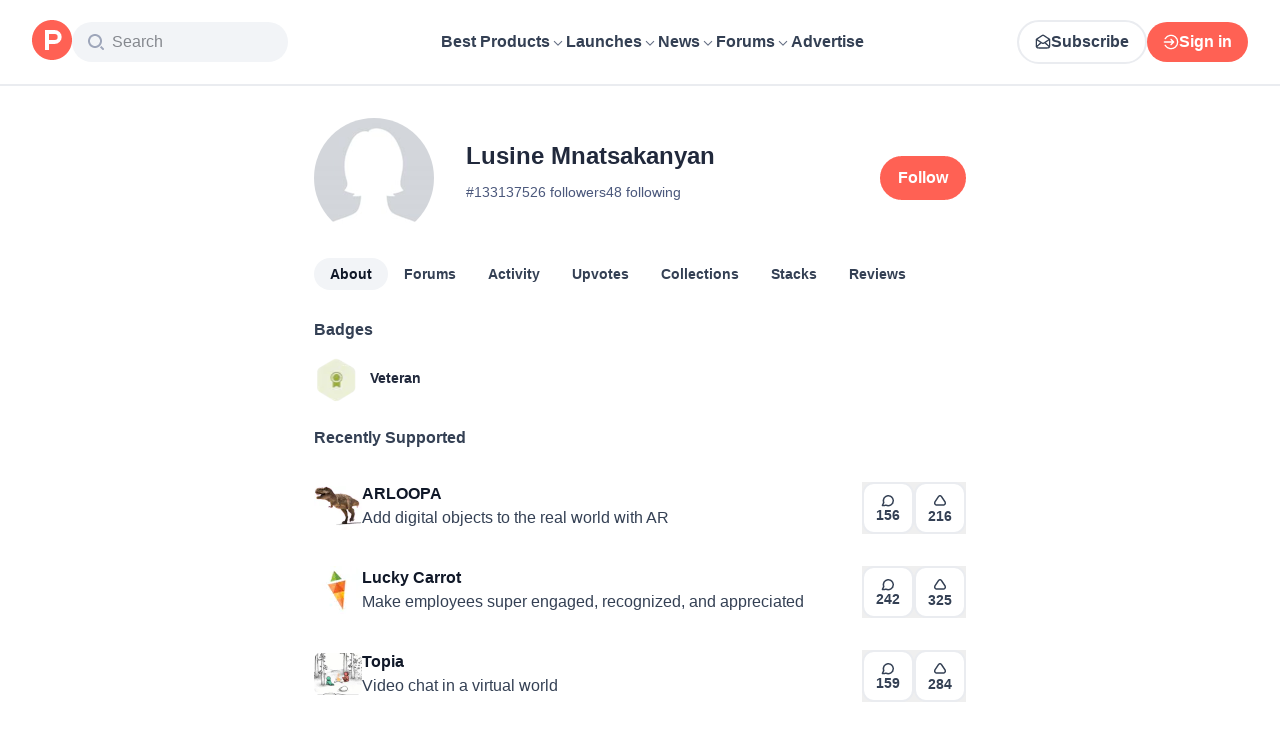

--- FILE ---
content_type: application/javascript; charset=UTF-8
request_url: https://www.producthunt.com/_next/static/chunks/e908fb0bba967496.js
body_size: 13936
content:
;!function(){try { var e="undefined"!=typeof globalThis?globalThis:"undefined"!=typeof global?global:"undefined"!=typeof window?window:"undefined"!=typeof self?self:{},n=(new e.Error).stack;n&&((e._debugIds|| (e._debugIds={}))[n]="da913cda-57fd-b13f-ffe6-cb91965f0f7f")}catch(e){}}();
(globalThis.TURBOPACK||(globalThis.TURBOPACK=[])).push(["object"==typeof document?document.currentScript:void 0,54513,e=>{"use strict";var t,n,i=e.i(271645),a=Object.defineProperty,l=new Map,s=new WeakMap,o=0;function r({threshold:e,delay:n,trackVisibility:a,rootMargin:d,root:u,triggerOnce:c,skip:m,initialInView:f,fallbackInView:p,onChange:k}={}){var v;let[h,x]=i.useState(null),g=i.useRef(k),y=i.useRef(f),[b,N]=i.useState({inView:!!f,entry:void 0});g.current=k,i.useEffect(()=>{let i;if(void 0===y.current&&(y.current=f),!m&&h)return i=function(e,n,i={},a=t){if(void 0===window.IntersectionObserver&&void 0!==a){let t=e.getBoundingClientRect();return n(a,{isIntersecting:a,target:e,intersectionRatio:"number"==typeof i.threshold?i.threshold:0,time:0,boundingClientRect:t,intersectionRect:t,rootBounds:t}),()=>{}}let{id:r,observer:d,elements:u}=function(e){let t=Object.keys(e).sort().filter(t=>void 0!==e[t]).map(t=>{var n;return`${t}_${"root"===t?!(n=e.root)?"0":(s.has(n)||(o+=1,s.set(n,o.toString())),s.get(n)):e[t]}`}).toString(),n=l.get(t);if(!n){let i,a=new Map,s=new IntersectionObserver(t=>{t.forEach(t=>{var n;let l=t.isIntersecting&&i.some(e=>t.intersectionRatio>=e);e.trackVisibility&&void 0===t.isVisible&&(t.isVisible=l),null==(n=a.get(t.target))||n.forEach(e=>{e(l,t)})})},e);i=s.thresholds||(Array.isArray(e.threshold)?e.threshold:[e.threshold||0]),n={id:t,observer:s,elements:a},l.set(t,n)}return n}(i),c=u.get(e)||[];return u.has(e)||u.set(e,c),c.push(n),d.observe(e),function(){c.splice(c.indexOf(n),1),0===c.length&&(u.delete(e),d.unobserve(e)),0===u.size&&(d.disconnect(),l.delete(r))}}(h,(e,t)=>{let n=y.current;y.current=e,(void 0!==n||e)&&(N({inView:e,entry:t}),g.current&&g.current(e,t),t.isIntersecting&&c&&i&&(i(),i=void 0))},{root:u,rootMargin:d,threshold:e,trackVisibility:a,delay:n},p),()=>{i&&i()}},[Array.isArray(e)?e.toString():e,h,u,d,c,m,a,p,n]);let j=null==(v=b.entry)?void 0:v.target,S=i.useRef(void 0);h||!j||c||m||S.current===j||(S.current=j,N({inView:!!f,entry:void 0}),y.current=f);let _=[x,b.inView,b.entry];return _.ref=_[0],_.inView=_[1],_.entry=_[2],_}i.Component,null!=(null!=(n=i.useInsertionEffect)?n:i.useLayoutEffect)||i.useEffect,e.s(["useInView",()=>r])},49013,e=>{"use strict";var t=e.i(843476),n=e.i(271645),i=e.i(82241),a=e.i(482820),l=e.i(112620),s=e.i(807104),o=e.i(54513);function r(e){let n=(0,a.default)(e.data,e.connectionPath);if(n?.pageInfo?.hasNextPage)return(0,t.jsx)(d,{...e})}function d({loader:e,data:a,fetchMore:l,connectionPath:s,cursorName:r="cursor",variables:d={},trackingComponent:c,allowsRepeatingAds:m}){let[f,p]=(0,n.useState)(!1),k=n.useRef(null);k.current={isLoading:f,setIsLoading:p,data:a,fetchMore:l,connectionPath:s,cursorName:r,variables:d,trackingComponent:c,allowsRepeatingAds:m};let v=n.useCallback(e=>{e&&u(k.current)},[k]),{ref:h}=(0,o.useInView)({threshold:1,onChange:v,triggerOnce:!1});return(0,t.jsxs)(t.Fragment,{children:[f&&(e||(0,t.jsx)(i.default,{})),(0,t.jsx)("div",{ref:h})]})}async function u({isLoading:e,setIsLoading:t,data:i,fetchMore:o,connectionPath:r,cursorName:d,variables:u,trackingComponent:c,allowsRepeatingAds:m}){let f=(0,a.default)(i,r);!e&&f?.pageInfo?.hasNextPage&&(t(!0),n.startTransition(async()=>{await (0,l.loadMore)({fetchMore:o,connectionPath:r,cursorName:d,variables:u,endCursor:f?.pageInfo.endCursor,allowsRepeatingAds:m}),n.startTransition(()=>{t(!1)})}),c&&(0,s.trackLoadMore)({meta:{component:c,variant:"infinity"}}))}e.s(["default",()=>r])},304653,(e,t,n)=>{var i=e.r(382560);t.exports=function(e){var t=i(e),n=t%1;return t==t?n?t-n:t:0}},565258,e=>{"use strict";var t=e.i(843476),n=e.i(343794);function i({className:e}){return(0,t.jsx)("span",{className:(0,n.default)("relative -top-px text-12 text-light-gray opacity-45",e),children:"•"})}e.s(["default",()=>i])},551759,e=>{"use strict";var t=e.i(160984);function n({upvotes:e,upvoted:n,hideVotesCount:i}){return i?n?"+1":"—":(0,t.numberWithDelimiter)(e)}e.s(["getDisplayText",()=>n])},280438,e=>{e.v({animation:"styles-module__VKLH-G__animation",moveUp:"styles-module__VKLH-G__moveUp",sideWays:"styles-module__VKLH-G__sideWays"})},946725,230459,e=>{"use strict";var t,n=e.i(843476),i=e.i(271645),a=e.i(343794);function l({className:e,children:t,filled:i,onClick:l}){return(0,n.jsx)("div",{className:(0,a.default)("group/accessory flex size-12 flex-col items-center justify-center gap-1 rounded-xl","border-2 border-gray-200 dark:border-gray-dark-800","bg-primary","transition-all duration-300 hover:border-brand-500 dark:hover:border-brand-500",e),"data-filled":i,onClick:l,children:t})}function s({className:e,children:t}){if(!i.isValidElement(t))throw Error("Icon must be a valid React element");return i.cloneElement(t,{className:(0,a.default)("stroke-brand-700 text-gray-700","group-data-[filled=true]/accessory:fill-brand-500","group-data-[filled=true]/accessory:stroke-brand-500","group-data-[filled=true]/accessory:text-brand-500","dark:[&>path]:stroke-gray-dark-300",e,t.props?.className)})}function o({className:e,children:t}){return(0,n.jsx)("p",{className:(0,a.default)("text-14 font-semibold leading-none text-gray-700 dark:text-gray-dark-300",e),children:t})}e.s(["Icon",()=>s,"Root",()=>l,"Title",()=>o],230459);var r=e.i(297936),d=e.i(551759);function u(){return(u=Object.assign.bind()).apply(null,arguments)}let c=function(e){return i.createElement("svg",u({xmlns:"http://www.w3.org/2000/svg",width:16,height:16,fill:"none",viewBox:"0 0 16 16"},e),t||(t=i.createElement("path",{d:"M6.579 3.467c.71-1.067 2.132-1.067 2.842 0L12.975 8.8c.878 1.318.043 3.2-1.422 3.2H4.447c-1.464 0-2.3-1.882-1.422-3.2z"})))};var m=e.i(280438);function f({voteCount:e,hasVoted:t}){let[l,s]=i.useState([]),o=i.useRef(e);return i.useEffect(()=>{let t;if(e>o.current){let e=Date.now();s(t=>[...t,{id:e,left:Math.floor(20*Math.random())+15}]),t=setTimeout(()=>{s(t=>t.filter(t=>t.id!==e))},1e3)}return o.current=e,()=>{t&&clearTimeout(t)}},[e]),(0,n.jsxs)(n.Fragment,{children:[l.map(({id:e,left:i})=>(0,n.jsx)(c,{className:(0,a.default)(m.default.animation,"stroke-gray-700",t&&"!stroke-brand-500"),style:{left:`${i}px`}},e)),(0,n.jsx)(c,{className:(0,a.default)("fill-white stroke-gray-700 stroke-[1.5px] transition-all duration-300",t&&"!fill-brand-500 !stroke-brand-500")})]})}function p({upvotes:e,upvoted:t=!1,disabled:i,onClick:a,hideVotesCount:u=!1,ref:c}){let m=(0,d.getDisplayText)({upvotes:e,upvoted:t,hideVotesCount:u});return(0,n.jsx)(r.default,{ref:c,"data-test":"vote-button",disabled:i,onClick:a,children:(0,n.jsxs)(l,{filled:t,children:[(0,n.jsx)(s,{children:(0,n.jsx)(f,{hasVoted:t,voteCount:e})}),(0,n.jsx)(o,{children:m})]})})}e.s(["default",()=>p],946725)},983146,e=>{"use strict";var t,n=e.i(271645);function i(){return(i=Object.assign.bind()).apply(null,arguments)}e.s(["default",0,function(e){return n.createElement("svg",i({xmlns:"http://www.w3.org/2000/svg",width:14,height:14,fill:"none",viewBox:"0 0 14 14"},e),t||(t=n.createElement("path",{stroke:"#344054",strokeLinecap:"round",strokeLinejoin:"round",strokeWidth:1.5,d:"M12.25 6.708a4.958 4.958 0 0 1-6.74 4.629 2 2 0 0 0-.192-.068.5.5 0 0 0-.11-.014 1.4 1.4 0 0 0-.176.012l-2.987.309c-.285.03-.427.044-.511-.007a.3.3 0 0 1-.137-.204c-.015-.097.053-.223.19-.475l.953-1.766c.079-.146.118-.218.136-.288a.5.5 0 0 0 .016-.19c-.006-.072-.037-.166-.1-.353a4.958 4.958 0 1 1 9.658-1.585"})))}])},674001,e=>{"use strict";var t=e.i(843476),n=e.i(271645),i=e.i(592698),a=e.i(43874),l=e.i(538861),s=e.i(61820),o=e.i(570876),r=e.i(368201),d=e.i(191215),u=e.i(393377),c=e.i(259799);e.s(["default",0,function({className:e,ref:m,post:f,period:p,extra:k,openArchivedPostWithoutRedirect:v,meta:h,onClick:x,endContent:g,openPostLink:y=!0,useLaunchesLink:b=!1}){var N,j,S,_;let w,{handleClick:F,linkProps:C}=(0,s.usePostClick)(f,h||{},{openArchivedPostWithoutRedirect:v,useLaunchesLink:b}),V=(0,l.usePrefetch)(),T=n.useRef((N=f,j=p,(w=(S=N,"daily"===(_=j)&&"-"!==S.dailyRank?S.dailyRank:"weekly"===_&&"-"!==S.weeklyRank?S.weeklyRank:"monthly"===_&&"-"!==S.monthlyRank?S.monthlyRank:null))?`${w}. ${N.name}`:N.name)),P=n.useCallback(e=>{y?F(e):(e.preventDefault(),e.stopPropagation(),x?.(e))},[y,F,x]);return(0,t.jsx)(c.UserFollowConfig,{context:f,children:(0,t.jsx)(o.ToggleVideo,{onEnter:()=>V(f),ref:m,children:(0,t.jsx)(i.default,{className:e,dataTest:`post-item-${f.id}`,startContent:(0,t.jsx)(a.default,{post:f,size:48,className:"rounded-xl"}),title:(0,t.jsxs)("span",{className:"flex items-center text-16 font-semibold text-primary transition-all duration-300 group-hover:sm:text-brand-500","data-test":`post-name-${f.id}`,children:[(0,t.jsx)(i.CardTarget,{to:C.href,onClick:P,children:T.current})," ",(0,t.jsx)(d.default,{post:f,source:h?.source})]}),subtitle:(0,t.jsx)("span",{className:"text-16 text-secondary",children:f.tagline}),endContent:(0,t.jsxs)(t.Fragment,{children:[g,(0,t.jsx)(r.default,{post:f,trackingData:{subjectId:f.id,subjectType:"Post"},openArchivedPostWithoutRedirect:v}),(0,t.jsx)(u.default,{post:f})]}),extra:k})})})}])},951544,e=>{"use strict";var t=e.i(290571),n=e.i(879873),i=e.i(276320),a=e.i(431888),l=e.i(927490),s=e.i(479032),o=e.i(28016),r=e.i(832515);function d(e,t){return void 0===t&&(t=Object.create(null)),(0,s.wrapHook)("useBackgroundQuery",u,(0,i.useApolloClient)("object"==typeof t?t.client:void 0))(e,t)}function u(e,s){var d=(0,i.useApolloClient)(s.client),u=(0,a.getSuspenseCache)(d),c=(0,o.useWatchQueryOptions)({client:d,query:e,options:s}),m=c.fetchPolicy,f=c.variables,p=s.queryKey,k=n.useRef("standby"!==m);k.current||(k.current="standby"!==m);var v=(0,t.__spreadArray)([e,(0,r.canonicalStringify)(f)],[].concat(void 0===p?[]:p),!0),h=u.getQueryRef(v,function(){return d.watchQuery(c)}),x=n.useState((0,l.wrapQueryRef)(h)),g=x[0],y=x[1];if((0,l.unwrapQueryRef)(g)!==h&&y((0,l.wrapQueryRef)(h)),h.didChangeOptions(c)){var b=h.applyOptions(c);(0,l.updateWrappedQueryRef)(g,b)}n.useEffect(function(){var e=setTimeout(function(){h.disposed&&u.add(v,h)});return function(){return clearTimeout(e)}});var N=n.useCallback(function(e){var t=h.fetchMore(e);return y((0,l.wrapQueryRef)(h)),t},[h]),j=n.useCallback(function(e){var t=h.refetch(e);return y((0,l.wrapQueryRef)(h)),t},[h]);return n.useEffect(function(){return h.softRetain()},[h]),[k.current?g:void 0,{fetchMore:N,refetch:j,subscribeToMore:h.observable.subscribeToMore}]}e.s(["useBackgroundQuery",()=>d])},992379,e=>{"use strict";var t=e.i(65389);e.i(823581);let n=e=>{let t;return e.query.comment||(t=e.hash)&&/^#comment-/.test(t)&&t.substr(9)||null};function i(){return n((0,t.default)())}e.s(["commentIdFromLocation",0,n,"useCommentIdFromLocation",()=>i])},738847,e=>{"use strict";var t,n=e.i(271645);function i(){return(i=Object.assign.bind()).apply(null,arguments)}e.s(["default",0,function(e){return n.createElement("svg",i({xmlns:"http://www.w3.org/2000/svg",width:14,height:14,fill:"none",viewBox:"0 0 14 14"},e),t||(t=n.createElement("path",{stroke:"currentColor",strokeLinecap:"round",strokeLinejoin:"round",strokeWidth:1.5,d:"M12.25 5.25v-3.5m0 0h-3.5m3.5 0L7 7M5.833 1.75H4.55c-.98 0-1.47 0-1.844.19a1.75 1.75 0 0 0-.765.766c-.191.374-.191.864-.191 1.844v4.9c0 .98 0 1.47.19 1.845.169.329.436.597.766.764.374.191.864.191 1.844.191h4.9c.98 0 1.47 0 1.845-.19a1.75 1.75 0 0 0 .764-.766c.191-.374.191-.864.191-1.844V8.167"})))}])},191215,e=>{"use strict";var t=e.i(843476),n=e.i(807104),i=e.i(738847);function a({post:e,source:i}){return(0,t.jsx)(l,{onClick:function(t){t.stopPropagation(),t.preventDefault(),(0,n.trackClick)({subject_id:e.id,subject_type:"Post",meta:{component:"PostItemOpenExternal",source:i}}),window.open(e.shortenedUrl,"_blank")}})}function l(e){return(0,t.jsx)(i.default,{className:"relative hidden cursor-pointer px-1 text-gray-500 transition-all hover:sm:text-brand-500 group-hover:sm:inline-block",...e})}e.s(["Icon",()=>l,"default",()=>a])},393377,e=>{"use strict";var t=e.i(843476),n=e.i(271645),i=e.i(683208),a=e.i(946725),l=e.i(6278),s=e.i(336317),o=e.i(424408),r=e.i(522866);let d={component:"post-item"};function u({post:e}){let{ref:i}=function(e){let[t,i]=n.useState(!1),{ref:a}=(0,l.default)({triggerOnce:!0,onIntersect:()=>i(!0)});return(0,o.default)(e,!t),{ref:a}}(e),u=(0,s.default)(e,d),m=e.latestScore;return(0,t.jsx)(c,{hideVotesCount:e.hideVotesCount,children:(0,t.jsx)(a.default,{ref:i,upvotes:m,upvoted:e.hasVoted,disabled:(0,r.isDisabledBecauseScheduled)(e),onClick:u,hideVotesCount:e.hideVotesCount})})}function c({hideVotesCount:e,children:n}){return e?(0,t.jsx)(i.default,{title:"Point total will appear at 4am Pacific Time",children:n}):n}e.s(["default",()=>u])},790133,e=>{"use strict";var t=e.i(843476),n=e.i(960973),i=e.i(464789);function a({time:e}){return(0,t.jsxs)("span",{className:"group flex flex-row items-center gap-2 text-14 font-normal text-gray-500",children:[(0,t.jsx)(i.default,{className:"hidden transition-transform duration-300 group-hover:rotate-12 sm:inline"}),(0,t.jsx)("time",{dateTime:e,title:(0,n.formatDateForTimeAgo)(e),children:(0,n.distanceToNow)(e)})]})}e.s(["default",()=>a])},220250,(e,t,n)=>{var i=e.r(702922),a=e.r(232241);t.exports=function(e){return a(i(e).toLowerCase())}},669676,e=>{"use strict";var t=e.i(843476),n=e.i(271645),i=e.i(343794),a=e.i(183908);function l({renderContent:e,className:n,...l}){let s=t=>{t.preventDefault(),t.stopPropagation(),(0,a.togglePopover)(t.currentTarget,e())};return(0,t.jsx)("div",{role:"button",tabIndex:0,onClick:s,onKeyDown:e=>{("Enter"===e.key||" "===e.key)&&(e.preventDefault(),s(e))},className:(0,i.default)(n,"inline"),...l})}l.Options=({children:e,className:l,separators:s})=>{let o=n.Children.count(e);return(0,t.jsx)("div",{className:(0,i.default)("mx-3 my-2 flex flex-col text-gray-700",l,{"gap-0":s,"gap-3":!s}),onClick:a.closePopover,children:n.Children.map(e,(e,n)=>s?(0,t.jsx)("div",{className:(0,i.default)("relative",{"pt-2 border-t border-light-sky":n>0,"pb-2":n<o-1}),children:e}):e)})},e.s(["default",()=>l])},90510,e=>{"use strict";var t=e.i(843476),n=e.i(271645),i=e.i(343794),a=e.i(374009),l=e.i(807104),s=e.i(65389);function o({children:e,maxHeight:o=300,className:r,showExpandButton:d=!1,showCollapseButton:u=!0,buttonText:c,trackingSubjectId:m,trackingSubjectType:f,minimumTruncationThreshold:p=100}){let[k,v]=(0,n.useState)(!1),[h,x]=(0,n.useState)(!1),g=(0,n.useRef)(null),[y,b]=(0,n.useState)(!1),N=(0,n.useMemo)(()=>(0,a.default)(e=>{b(!0),x(e-o>p)},20),[o,p]);(function({hasResized:e,contentRef:t,setExpanded:i}){let{hash:a}=(0,s.default)();(0,n.useEffect)(()=>{if(!e||!t.current)return;if(!a)return void i(!1);let n=t.current.querySelector(a);n&&(i(!0),setTimeout(()=>{n.scrollIntoView()},0))},[t,e,a,i])})({hasResized:y,contentRef:g,setExpanded:v}),(0,n.useLayoutEffect)(()=>{let e=g.current;if(!e)return;function t(){e&&N(e.scrollHeight)}t();let n=new ResizeObserver(t);return n.observe(e),()=>{n.disconnect()}},[e,o,p,N]);let j=!y||h&&!k;return(0,t.jsxs)("div",{className:r,children:[(0,t.jsx)("div",{ref:g,className:(0,i.default)({"[mask-image:linear-gradient(to_top,transparent,black_theme(spacing.16)_100%)]":j&&y}),style:{maxHeight:j?`${o}px`:"none",overflow:j?"hidden":"visible",position:"relative"},children:e}),h&&d&&(!k||u)&&(0,t.jsx)("button",{onClick:()=>{v(!k),(0,l.trackClick)({subject_id:m,subject_type:f,meta:{action:k?"collapse":"expand"}})},className:"mt-2 flex items-center gap-1 justify-self-start text-14 font-semibold text-brand-500 hover:text-brand-300",children:c?c(k):k?"Show less":"Show more"})]})}e.s(["default",()=>o])},617473,55801,e=>{"use strict";let t={kind:"Document",definitions:[{kind:"OperationDefinition",operation:"mutation",name:{kind:"Name",value:"ProductSubscribeCreate"},variableDefinitions:[{kind:"VariableDefinition",variable:{kind:"Variable",name:{kind:"Name",value:"input"}},type:{kind:"NonNullType",type:{kind:"NamedType",name:{kind:"Name",value:"SubscriptionCreateInput"}}}}],selectionSet:{kind:"SelectionSet",selections:[{kind:"Field",alias:{kind:"Name",value:"response"},name:{kind:"Name",value:"subscriptionCreate"},arguments:[{kind:"Argument",name:{kind:"Name",value:"input"},value:{kind:"Variable",name:{kind:"Name",value:"input"}}}],selectionSet:{kind:"SelectionSet",selections:[{kind:"Field",name:{kind:"Name",value:"node"},selectionSet:{kind:"SelectionSet",selections:[{kind:"Field",name:{kind:"Name",value:"isSubscribed"}},{kind:"Field",name:{kind:"Name",value:"isMuted"}},{kind:"InlineFragment",typeCondition:{kind:"NamedType",name:{kind:"Name",value:"Product"}},selectionSet:{kind:"SelectionSet",selections:[{kind:"Field",name:{kind:"Name",value:"id"}},{kind:"FragmentSpread",name:{kind:"Name",value:"ProductFollowButtonFragment"}}]}}]}}]}}]}},{kind:"FragmentDefinition",name:{kind:"Name",value:"ProductFollowButtonFragment"},typeCondition:{kind:"NamedType",name:{kind:"Name",value:"Product"}},selectionSet:{kind:"SelectionSet",selections:[{kind:"Field",name:{kind:"Name",value:"id"}},{kind:"Field",name:{kind:"Name",value:"followersCount"}},{kind:"Field",name:{kind:"Name",value:"isSubscribed"}}]}}]};e.s(["ProductSubscribeCreateDocument",0,t],617473);let n={kind:"Document",definitions:[{kind:"OperationDefinition",operation:"mutation",name:{kind:"Name",value:"ProductSubscribeDestroy"},variableDefinitions:[{kind:"VariableDefinition",variable:{kind:"Variable",name:{kind:"Name",value:"input"}},type:{kind:"NonNullType",type:{kind:"NamedType",name:{kind:"Name",value:"SubscriptionDestroyInput"}}}}],selectionSet:{kind:"SelectionSet",selections:[{kind:"Field",alias:{kind:"Name",value:"response"},name:{kind:"Name",value:"subscriptionDestroy"},arguments:[{kind:"Argument",name:{kind:"Name",value:"input"},value:{kind:"Variable",name:{kind:"Name",value:"input"}}}],selectionSet:{kind:"SelectionSet",selections:[{kind:"Field",name:{kind:"Name",value:"node"},selectionSet:{kind:"SelectionSet",selections:[{kind:"Field",name:{kind:"Name",value:"isSubscribed"}},{kind:"Field",name:{kind:"Name",value:"isMuted"}},{kind:"InlineFragment",typeCondition:{kind:"NamedType",name:{kind:"Name",value:"Product"}},selectionSet:{kind:"SelectionSet",selections:[{kind:"Field",name:{kind:"Name",value:"id"}},{kind:"FragmentSpread",name:{kind:"Name",value:"ProductFollowButtonFragment"}}]}}]}}]}}]}},{kind:"FragmentDefinition",name:{kind:"Name",value:"ProductFollowButtonFragment"},typeCondition:{kind:"NamedType",name:{kind:"Name",value:"Product"}},selectionSet:{kind:"SelectionSet",selections:[{kind:"Field",name:{kind:"Name",value:"id"}},{kind:"Field",name:{kind:"Name",value:"followersCount"}},{kind:"Field",name:{kind:"Name",value:"isSubscribed"}}]}}]};e.s(["ProductSubscribeDestroyDocument",0,n],55801)},953677,e=>{e.v({activeProductFollowButton:"styles-module__5cywQG__activeProductFollowButton",textFollowButton:"styles-module__5cywQG__textFollowButton",textFollowingButton:"styles-module__5cywQG__textFollowingButton"})},217085,e=>{"use strict";var t=e.i(843476),n=e.i(343794),i=e.i(297936),a=e.i(617473),l=e.i(55801),s=e.i(953677),o=e.i(41240);let r={primary:function({title:e,active:n,...a}){return(0,t.jsx)(i.default.Primary,{title:e,active:n,...a})},secondary:function({title:e,active:n,...a}){return(0,t.jsx)(i.default.Secondary,{title:e,active:n,...a})},small:function({title:e,active:n,...a}){return(0,t.jsx)(i.default.Small,{title:e,active:n,...a})},inline:function({title:e,...n}){return(0,t.jsx)(i.default,{...n,children:e})},new:function({title:e,active:n,...a}){return(0,t.jsx)(i.default.Secondary,{title:e,active:n,...a})}};function d({product:e,variant:i="primary",buttonText:d="Follow",className:u,meta:c,onClick:m,"data-test":f}){var p;let k=r[i],{isHovered:v,...h}=(0,o.default)(),x=v&&e.isSubscribed?"unfollow":e.isSubscribed?"following":"default";return(0,t.jsx)(k,{title:(0,t.jsxs)("div",{className:"inline-grid grid-cols-1 grid-rows-1",children:[(0,t.jsx)("span",{"aria-hidden":"unfollow"!==x,className:"col-start-1 row-start-1 aria-hidden:invisible",children:"Unfollow"}),(0,t.jsx)("span",{"aria-hidden":"following"!==x,className:"col-start-1 row-start-1 aria-hidden:invisible",children:"Following"}),(0,t.jsx)("span",{"aria-hidden":"default"!==x,className:"col-start-1 row-start-1 aria-hidden:invisible",children:d})]}),active:e.isSubscribed,"data-test":f||"product-follow-button",requireLogin:"follow",requireEmailVerification:"follow",mutation:e.isSubscribed?l.ProductSubscribeDestroyDocument:a.ProductSubscribeCreateDocument,optimisticResponse:{__typename:"Mutation",response:{__typename:(p=e).isSubscribed?"SubscriptionDestroyPayload":"SubscriptionCreatePayload",node:{__typename:p.__typename,id:p.id,isSubscribed:!p.isSubscribed,isMuted:p.isSubscribed,followersCount:p.followersCount+(p.isSubscribed?-1:1)}}},className:(0,n.default)(u,{[s.default.activeProductFollowButton]:e.isSubscribed&&"primary"===i}),input:{subjectId:e.id,subjectType:e.__typename},trackingComponent:"ProductFollowButton",onClick:m,trackingData:{subjectType:"product",subjectId:e.id,meta:c},...h})}e.s(["default",()=>d])},525061,e=>{e.v({bottomSection:"styles-module__ua_I7W__bottomSection",container:"styles-module__ua_I7W__container",followButton:"styles-module__ua_I7W__followButton",loader:"styles-module__ua_I7W__loader",popper:"styles-module__ua_I7W__popper"})},83512,e=>{"use strict";var t=e.i(843476);e.i(505110);var n=e.i(110149),i=e.i(343794),a=e.i(138413),l=e.i(518886),s=e.i(82241),o=e.i(217085),r=e.i(43132);let d={kind:"Document",definitions:[{kind:"OperationDefinition",operation:"query",name:{kind:"Name",value:"ProductHoverCardQuery"},variableDefinitions:[{kind:"VariableDefinition",variable:{kind:"Variable",name:{kind:"Name",value:"slug"}},type:{kind:"NonNullType",type:{kind:"NamedType",name:{kind:"Name",value:"String"}}}}],selectionSet:{kind:"SelectionSet",selections:[{kind:"Field",name:{kind:"Name",value:"product"},arguments:[{kind:"Argument",name:{kind:"Name",value:"slug"},value:{kind:"Variable",name:{kind:"Name",value:"slug"}}}],selectionSet:{kind:"SelectionSet",selections:[{kind:"Field",name:{kind:"Name",value:"id"}},{kind:"Field",name:{kind:"Name",value:"slug"}},{kind:"Field",name:{kind:"Name",value:"name"}},{kind:"Field",name:{kind:"Name",value:"tagline"}},{kind:"Field",name:{kind:"Name",value:"followersCount"}},{kind:"Field",name:{kind:"Name",value:"path"}},{kind:"FragmentSpread",name:{kind:"Name",value:"ProductThumbnailFragment"}},{kind:"FragmentSpread",name:{kind:"Name",value:"ProductFollowButtonFragment"}}]}}]}},{kind:"FragmentDefinition",name:{kind:"Name",value:"ProductThumbnailFragment"},typeCondition:{kind:"NamedType",name:{kind:"Name",value:"Product"}},selectionSet:{kind:"SelectionSet",selections:[{kind:"Field",name:{kind:"Name",value:"id"}},{kind:"Field",name:{kind:"Name",value:"name"}},{kind:"Field",name:{kind:"Name",value:"logoUuid"}},{kind:"Field",name:{kind:"Name",value:"isNoLongerOnline"}}]}},{kind:"FragmentDefinition",name:{kind:"Name",value:"ProductFollowButtonFragment"},typeCondition:{kind:"NamedType",name:{kind:"Name",value:"Product"}},selectionSet:{kind:"SelectionSet",selections:[{kind:"Field",name:{kind:"Name",value:"id"}},{kind:"Field",name:{kind:"Name",value:"followersCount"}},{kind:"Field",name:{kind:"Name",value:"isSubscribed"}}]}}]};var u=e.i(525061),c=e.i(103509);function m({product:{slug:e},className:m}){let{loading:f,data:p}=(0,a.useQuery)(d,{variables:{slug:e}}),k=p?.product;return f||!k?(0,t.jsx)("div",{className:(0,i.default)(u.default.loader,"flex flex-row"),children:(0,t.jsx)(s.default,{})}):(0,t.jsxs)("div",{className:(0,i.default)(u.default.container,m,"flex flex-col gap-1"),"data-test":`product-hover-card-${k.id}`,children:[(0,t.jsxs)("div",{className:"flex flex-row items-center gap-3",children:[(0,t.jsx)(l.default,{product:k,size:32,autoplayGif:!1,lazy:!1}),(0,t.jsx)(c.default,{className:"font-semibold",to:n.products.show(k),subjectType:"product",subjectId:k.id,children:k.name})]}),(0,t.jsx)("span",{className:"text-14 font-normal text-light-gray",children:k.tagline}),(0,t.jsxs)("div",{className:(0,i.default)(u.default.bottomSection,"mt-2 flex flex-row items-center justify-between gap-2 pt-2"),children:[(0,t.jsx)("span",{className:"text-12 font-normal text-light-gray",children:(0,r.default)(k.followersCount,"Follower")}),(0,t.jsx)(o.default,{className:u.default.followButton,product:k,variant:"secondary"})]})]})}e.s(["default",()=>m],83512)},485464,e=>{"use strict";var t=e.i(843476),n=e.i(343794),i=e.i(525061),a=e.i(124505);function l({children:e,content:n,delay:l,triggerClassName:s}){return(0,t.jsxs)(a.Popover.Root,{children:[(0,t.jsx)(a.Popover.Trigger,{openOnHover:!0,delay:l,className:s,render:(0,t.jsx)("div",{}),nativeButton:!1,children:e}),(0,t.jsx)(a.Popover.Portal,{children:(0,t.jsx)(a.Popover.Positioner,{children:(0,t.jsx)(a.Popover.Popup,{className:i.default.popper,children:n})})})]})}var s=e.i(83512);function o({product:e,className:i,children:a,inline:o=!1}){return e?(0,t.jsx)(l,{content:(0,t.jsx)(s.default,{product:e}),delay:300,triggerClassName:(0,n.default)(i,o&&"inline"),children:a}):null}e.s(["default",()=>o],485464)},436975,e=>{"use strict";var t=e.i(843476);e.i(505110);var n=e.i(110149),i=e.i(870608),a=e.i(606188),l=e.i(43874),s=e.i(485464),o=e.i(518886),r=e.i(316943);let d=(0,i.default)(()=>e.A(778749));function u(e){return e.selectedBylineProduct||e.topProductBadge||e.topHunterBadge||e.topLaunchBadge}function c({user:e,className:n}){return u(e)?e.selectedBylineProduct?(0,t.jsx)(s.default,{product:e.selectedBylineProduct,className:n,children:(0,t.jsx)(f,{product:e.selectedBylineProduct})}):e.topProductBadge?(0,t.jsxs)("div",{className:"flex items-center gap-2",children:[(0,t.jsx)(s.default,{product:e.topProductBadge.product,className:n,children:(0,t.jsx)(f,{product:e.topProductBadge.product})}),(0,t.jsx)(d,{variant:"TopProduct"})]}):e.topHunterBadge?(0,t.jsxs)("div",{className:"flex items-center gap-2",children:[e.selectedBylineProduct&&(0,t.jsx)(s.default,{product:e.selectedBylineProduct,className:n,children:(0,t.jsx)(f,{product:e.selectedBylineProduct})}),(0,t.jsx)(d,{variant:"TopHunter"})]}):e.topLaunchBadge&&e.topLaunchBadge.post.product?(0,t.jsxs)("div",{className:(0,r.classNames)("flex items-center gap-2",n),children:[(0,t.jsxs)(s.default,{className:"flex items-center gap-1",product:e.topLaunchBadge.post.product,children:[(0,t.jsx)(l.default,{post:e.topLaunchBadge.post,size:15}),(0,t.jsx)("span",{className:"mt-[2px] text-12 font-normal text-light-gray",children:e.topLaunchBadge.post.name})]}),(0,t.jsx)(d,{variant:"TopLaunch"})]}):null:null}function m({user:e}){return u(e)?e.topProductBadge?(0,t.jsx)("div",{className:"flex items-center gap-2",children:(0,t.jsx)(s.default,{product:e.topProductBadge.product,children:(0,t.jsx)(f,{product:e.topProductBadge.product})})}):e.topHunterBadge?(0,t.jsx)("div",{className:"flex items-center gap-2",children:e.selectedBylineProduct&&(0,t.jsx)(s.default,{product:e.selectedBylineProduct,children:(0,t.jsx)(f,{product:e.selectedBylineProduct})})}):e.topLaunchBadge&&e.topLaunchBadge.post.product?(0,t.jsx)("div",{className:"flex items-center gap-2",children:(0,t.jsxs)(s.default,{className:"flex items-center gap-1",product:e.topLaunchBadge.post.product,children:[(0,t.jsx)(l.default,{post:e.topLaunchBadge.post,size:15}),(0,t.jsx)("span",{className:"mt-[2px] text-12 font-normal text-light-gray",children:e.topLaunchBadge.post.name})]})}):e.selectedBylineProduct?(0,t.jsx)(s.default,{product:e.selectedBylineProduct,children:(0,t.jsx)(f,{product:e.selectedBylineProduct})}):null:null}function f({product:e}){return(0,t.jsxs)(a.default,{className:"flex items-center gap-1",to:n.products.show(e),target:"_blank",children:[(0,t.jsx)(o.default,{showRipIcon:!1,product:e,size:16}),(0,t.jsx)("p",{className:"hidden text-14 font-semibold text-gray-700 sm:block",children:e.name})]})}e.s(["CompanyCalloutWithoutBadge",()=>m,"default",()=>c,"hasCompanyCallout",()=>u])},252228,e=>{"use strict";let t=e.i(190683).isDevelopment?[/ph\.test:5001/,/producthunt\.com/]:[/producthunt\.com/];function n(e){for(let n of t){let t=e.match(RegExp(n.source+"/@([\\w\\-]+)","i"));if(t)return{path:t[1],type:"user"};let i=e.match(RegExp(n.source+"/products/([\\w\\-]+)","i"));if(i)return{path:i[1],type:"product"}}return{path:e,type:"website"}}e.s(["findMention",()=>n])},375884,e=>{"use strict";var t=e.i(843476),n=e.i(271645),i=e.i(297936),a=e.i(112620),l=e.i(82241),s=e.i(807104);function o({connection:e,connectionPath:o,cursorName:r,fetchMore:d,title:u="Load more",variables:c,trackingComponent:m,...f}){let[p,k]=n.useState(!1),v=n.useCallback(()=>{!p&&e&&(0,a.hasNextPage)(e)&&(k(!0),n.startTransition(async()=>{await (0,a.loadMore)({fetchMore:d,connectionPath:o,cursorName:r,variables:c,endCursor:(0,a.endCursor)(e)}),n.startTransition(()=>{k(!1)})}),m&&(0,s.trackLoadMore)({meta:{component:m,variant:"button"}}))},[p,e,d,o,r,c,m]);return(0,a.hasNextPage)(e)?p?(0,t.jsx)(l.default,{}):(0,t.jsx)(i.default.Secondary,{className:"w-full",title:u,onClick:v,...f}):null}e.s(["default",()=>o])},307775,e=>{"use strict";var t,n=e.i(271645);function i(){return(i=Object.assign.bind()).apply(null,arguments)}e.s(["default",0,function(e){return n.createElement("svg",i({xmlns:"http://www.w3.org/2000/svg",width:16,height:16,fill:"none",viewBox:"0 0 16 16"},e),t||(t=n.createElement("path",{fill:"#000",d:"M8 1.6a6.396 6.396 0 0 0-1.55 12.603 1 1 0 0 1-.05-.311v-1.094h-.804c-.438 0-.827-.188-1.016-.538-.21-.39-.246-.984-.766-1.348-.154-.12-.036-.259.141-.24.328.093.6.318.856.652.255.334.375.41.851.41.231 0 .577-.014.902-.065.175-.444.478-.853.847-1.046-2.131-.22-3.148-1.28-3.148-2.719 0-.62.264-1.22.712-1.724-.147-.502-.332-1.524.057-1.913.959 0 1.539.622 1.678.79A4.8 4.8 0 0 1 8.264 4.8c.553 0 1.08.093 1.558.258.138-.167.718-.791 1.68-.791.39.39.202 1.416.054 1.916.446.504.708 1.102.708 1.721 0 1.438-1.015 2.498-3.143 2.718.585.306 1.012 1.165 1.012 1.812v1.458c0 .055-.012.095-.018.143A6.397 6.397 0 0 0 8 1.6"})))}])},838470,e=>{e.v({animate:"styles-module__4LWZFq__animate","arrow-burst":"styles-module__4LWZFq__arrow-burst",hasVoted:"styles-module__4LWZFq__hasVoted",voteButton:"styles-module__4LWZFq__voteButton"})},444034,e=>{e.v({animate:"styles-module__Z0oVlG__animate","arrow-burst":"styles-module__Z0oVlG__arrow-burst",feed:"styles-module__Z0oVlG__feed",icon:"styles-module__Z0oVlG__icon",upvoted:"styles-module__Z0oVlG__upvoted",voteCountItem:"styles-module__Z0oVlG__voteCountItem",voted:"styles-module__Z0oVlG__voted"})},242930,e=>{"use strict";var t,n=e.i(843476),i=e.i(271645),a=e.i(343794),l=e.i(297936),s=e.i(44686);let o={kind:"Document",definitions:[{kind:"OperationDefinition",operation:"mutation",name:{kind:"Name",value:"TextVoteButtonCreateVote"},variableDefinitions:[{kind:"VariableDefinition",variable:{kind:"Variable",name:{kind:"Name",value:"input"}},type:{kind:"NonNullType",type:{kind:"NamedType",name:{kind:"Name",value:"VoteCreateInput"}}}}],selectionSet:{kind:"SelectionSet",selections:[{kind:"Field",alias:{kind:"Name",value:"response"},name:{kind:"Name",value:"voteCreate"},arguments:[{kind:"Argument",name:{kind:"Name",value:"input"},value:{kind:"Variable",name:{kind:"Name",value:"input"}}}],selectionSet:{kind:"SelectionSet",selections:[{kind:"Field",name:{kind:"Name",value:"node"},selectionSet:{kind:"SelectionSet",selections:[{kind:"Field",name:{kind:"Name",value:"id"}},{kind:"FragmentSpread",name:{kind:"Name",value:"TextVoteButtonFragment"}}]}}]}}]}},{kind:"FragmentDefinition",name:{kind:"Name",value:"TextVoteButtonFragment"},typeCondition:{kind:"NamedType",name:{kind:"Name",value:"Votable"}},selectionSet:{kind:"SelectionSet",selections:[{kind:"Field",name:{kind:"Name",value:"id"}},{kind:"Field",name:{kind:"Name",value:"hasVoted"}},{kind:"Field",name:{kind:"Name",value:"votesCount"}}]}}]},r={kind:"Document",definitions:[{kind:"OperationDefinition",operation:"mutation",name:{kind:"Name",value:"TextVoteButtonDestroyVote"},variableDefinitions:[{kind:"VariableDefinition",variable:{kind:"Variable",name:{kind:"Name",value:"input"}},type:{kind:"NonNullType",type:{kind:"NamedType",name:{kind:"Name",value:"VoteDestroyInput"}}}}],selectionSet:{kind:"SelectionSet",selections:[{kind:"Field",alias:{kind:"Name",value:"response"},name:{kind:"Name",value:"voteDestroy"},arguments:[{kind:"Argument",name:{kind:"Name",value:"input"},value:{kind:"Variable",name:{kind:"Name",value:"input"}}}],selectionSet:{kind:"SelectionSet",selections:[{kind:"Field",name:{kind:"Name",value:"node"},selectionSet:{kind:"SelectionSet",selections:[{kind:"Field",name:{kind:"Name",value:"id"}},{kind:"FragmentSpread",name:{kind:"Name",value:"TextVoteButtonFragment"}}]}}]}}]}},{kind:"FragmentDefinition",name:{kind:"Name",value:"TextVoteButtonFragment"},typeCondition:{kind:"NamedType",name:{kind:"Name",value:"Votable"}},selectionSet:{kind:"SelectionSet",selections:[{kind:"Field",name:{kind:"Name",value:"id"}},{kind:"Field",name:{kind:"Name",value:"hasVoted"}},{kind:"Field",name:{kind:"Name",value:"votesCount"}}]}}]};var d=e.i(838470),u=e.i(444034);function c(){return(c=Object.assign.bind()).apply(null,arguments)}let m=function(e){return i.createElement("svg",c({xmlns:"http://www.w3.org/2000/svg",width:9,height:8,viewBox:"0 0 9 8"},e),t||(t=i.createElement("path",{fillRule:"evenodd",d:"M9 8H0l4.5-8z"})))};var f=e.i(280438);function p({voteCount:e}){let[t,a]=i.useState([]),l=i.useRef(e);return i.useEffect(()=>{let t;if(e>l.current){let e=Date.now();a(t=>[...t,{id:e,left:Math.floor(10*Math.random())+15}]),t=setTimeout(()=>{a(t=>t.filter(t=>t.id!==e))},1e3)}return l.current=e,()=>{t&&clearTimeout(t)}},[e]),(0,n.jsx)(n.Fragment,{children:t.map(({id:e,left:t})=>(0,n.jsx)(m,{className:f.default.animation,style:{left:`${t}px`}},e))})}var k=e.i(551759);function v({upvoted:e,clicked:t,voteCount:i}){let l=(0,a.default)(u.default.icon,{[u.default.voted]:e,[u.default.animate]:e&&t});return(0,n.jsx)("div",{className:l,children:(0,n.jsx)(p,{voteCount:i})})}e.s(["default",0,{Feed:function({upvotes:e,upvoted:t=!1,onClick:s,className:o,disabled:r,hideVotesCount:d=!1,"data-test":c}){let[m,f]=(0,i.useState)(!1),p=t&&!r,h=(0,k.getDisplayText)({upvotes:e,upvoted:t,hideVotesCount:d});return(0,n.jsx)(l.default,{onClick:e=>(function(e,{onClick:t,setClicked:n}){e.preventDefault(),t&&t(e),e.target.blur(),n(!0)})(e,{onClick:s,setClicked:f}),disabled:r,"data-test":c,className:(0,a.default)(u.default.feed,p&&u.default.upvoted,o),children:(0,n.jsxs)("div",{className:"flex flex-col items-center",children:[(0,n.jsx)(v,{upvoted:t,clicked:m,voteCount:e}),(0,n.jsx)("span",{className:(0,a.default)(u.default.voteCountItem,"text-12 font-semibold",p?"text-dark-gray":"text-light-gray"),children:r?"—":h})]})})},Text:function({votable:e,requireLogin:t,requireEmailVerification:l,label:u="Upvote",trackingComponent:c="TextVoteButton",showUpvoteIcon:m=!0,"data-test":f,disabled:p}){var k;let[v,h]=i.useState(!1),x=i.useMemo(()=>{let n={subjectId:e.id,subjectType:e.__typename,clientMutationId:null};return{requireLogin:t,requireEmailVerification:l,trackingComponent:c,trackingData:{meta:{subjectId:e.id,subjectType:e.__typename,component:c},subjectType:e.__typename,subjectId:e.id},input:e.hasVoted?n:{...n,sourceComponent:c},onMutate:()=>h(!0)}},[t,l,c,e.id,e.__typename,e.hasVoted]),g={...e,hasVoted:!e.hasVoted,votesCount:e.hasVoted?e.votesCount-1:e.votesCount+1},y=(0,s.default)({...x,mutation:r,optimisticResponse:{__typename:"Mutation",response:{__typename:"VoteDestroyPayload",node:g}}}),b=(0,s.default)({...x,mutation:o,optimisticResponse:{__typename:"Mutation",response:{__typename:"VoteCreatePayload",node:g}}});return(0,n.jsx)("button",{type:"button",onClick:e.hasVoted?y:b,className:(0,a.default)("text-12 font-semibold",e.hasVoted?"text-brand-500":"text-light-gray",{[d.default.voteButton]:m,[d.default.hasVoted]:e.hasVoted,[d.default.animate]:v&&e.hasVoted}),"data-test":f||"votable-vote-button",disabled:p,children:`${u}${(k=e.votesCount)>0?` (${k})`:""}`})}}],242930)},120831,e=>{e.v({active:"styles-module__EC4ETG__active"})},925186,e=>{"use strict";var t=e.i(843476),n=e.i(271645),i=e.i(120831),a=e.i(242930);let l={kind:"Document",definitions:[{kind:"OperationDefinition",operation:"mutation",name:{kind:"Name",value:"DiscussionThreadCreateVote"},variableDefinitions:[{kind:"VariableDefinition",variable:{kind:"Variable",name:{kind:"Name",value:"input"}},type:{kind:"NonNullType",type:{kind:"NamedType",name:{kind:"Name",value:"VoteCreateInput"}}}}],selectionSet:{kind:"SelectionSet",selections:[{kind:"Field",alias:{kind:"Name",value:"response"},name:{kind:"Name",value:"voteCreate"},arguments:[{kind:"Argument",name:{kind:"Name",value:"input"},value:{kind:"Variable",name:{kind:"Name",value:"input"}}}],selectionSet:{kind:"SelectionSet",selections:[{kind:"Field",name:{kind:"Name",value:"node"},selectionSet:{kind:"SelectionSet",selections:[{kind:"Field",name:{kind:"Name",value:"id"}},{kind:"FragmentSpread",name:{kind:"Name",value:"DiscussionThreadItemVoteFragment"}}]}}]}}]}},{kind:"FragmentDefinition",name:{kind:"Name",value:"DiscussionThreadItemVoteFragment"},typeCondition:{kind:"NamedType",name:{kind:"Name",value:"DiscussionThread"}},selectionSet:{kind:"SelectionSet",selections:[{kind:"Field",name:{kind:"Name",value:"id"}},{kind:"Field",name:{kind:"Name",value:"hasVoted"}},{kind:"Field",name:{kind:"Name",value:"votesCount"}}]}}]},s={kind:"Document",definitions:[{kind:"OperationDefinition",operation:"mutation",name:{kind:"Name",value:"DiscussionThreadDestroyVoteButton"},variableDefinitions:[{kind:"VariableDefinition",variable:{kind:"Variable",name:{kind:"Name",value:"input"}},type:{kind:"NonNullType",type:{kind:"NamedType",name:{kind:"Name",value:"VoteDestroyInput"}}}}],selectionSet:{kind:"SelectionSet",selections:[{kind:"Field",alias:{kind:"Name",value:"response"},name:{kind:"Name",value:"voteDestroy"},arguments:[{kind:"Argument",name:{kind:"Name",value:"input"},value:{kind:"Variable",name:{kind:"Name",value:"input"}}}],selectionSet:{kind:"SelectionSet",selections:[{kind:"Field",name:{kind:"Name",value:"node"},selectionSet:{kind:"SelectionSet",selections:[{kind:"Field",name:{kind:"Name",value:"id"}},{kind:"FragmentSpread",name:{kind:"Name",value:"DiscussionThreadItemVoteFragment"}}]}}]}}]}},{kind:"FragmentDefinition",name:{kind:"Name",value:"DiscussionThreadItemVoteFragment"},typeCondition:{kind:"NamedType",name:{kind:"Name",value:"DiscussionThread"}},selectionSet:{kind:"SelectionSet",selections:[{kind:"Field",name:{kind:"Name",value:"id"}},{kind:"Field",name:{kind:"Name",value:"hasVoted"}},{kind:"Field",name:{kind:"Name",value:"votesCount"}}]}}]};var o=e.i(44686);function r({discussion:e,trackingComponent:t}){let i=n.useMemo(()=>{let n={subjectId:e.id,subjectType:"DiscussionThread"};return e.hasVoted||(n.sourceComponent=t),{input:n,trackingComponent:t,requireLogin:"upvote",requireEmailVerification:"upvote"}},[e,t]),a={...e,id:e.id,hasVoted:!e.hasVoted,votesCount:e.hasVoted?e.votesCount-1:e.votesCount+1},r=(0,o.default)({...i,mutation:s,optimisticResponse:{__typename:"Mutation",response:{__typename:"VoteDestroyPayload",node:a}}}),d=(0,o.default)({...i,mutation:l,optimisticResponse:{__typename:"Mutation",response:{__typename:"VoteCreatePayload",node:a}}});return e.hasVoted?r:d}function d({discussion:e,trackingComponent:n,children:l,className:s}){let o=r({discussion:e,trackingComponent:n});return l?l({mutate:o,activeClassName:i.default.active}):(0,t.jsx)(a.default.Feed,{"data-test":`vote-button-${e.id}`,onClick:o,upvoted:e.hasVoted,upvotes:e.votesCount,className:s})}e.s(["default",()=>d,"useUpvoteDiscussion",()=>r],925186)},50986,e=>{"use strict";var t=e.i(843476),n=e.i(343794),i=e.i(220250);function a({kind:e}){return(0,t.jsx)("label",{className:(0,n.default)("featured"===e&&"bg-brand-100 text-brand-700","pinned"===e&&"bg-indigo-100 !text-indigo-500","flex items-center justify-center rounded-[4px] px-1 !text-12/[18px] font-semibold"),children:(0,i.default)(e)})}e.s(["default",()=>a])},842158,e=>{"use strict";var t=e.i(276320),n=e.i(271645),i=e.i(244694),a=e.i(581067),l=e.i(308420),s=e.i(992379);function o(){let e=(0,t.useApolloClient)(),o=(0,s.useCommentIdFromLocation)();return(0,n.useCallback)((t,n)=>{e.query({query:i.PDiscussionRedesignQueryDocument,variables:{forumSlug:t.slug,threadSlug:n.slug,order:a.ThreadOrder.VOTES,commentsListSubjectThreadsLimit:l.THREADS_LIMIT,includeThreadForCommentId:o,commentsListSubjectFilter:null,excludeThreadForCommentId:null}})},[e,o])}e.s(["default",()=>o])},991918,820783,e=>{"use strict";var t=e.i(271645);function n(e,t){if("function"==typeof e)return e(t);null!=e&&(e.current=t)}function i(...e){return t=>{let i=!1,a=e.map(e=>{let a=n(e,t);return i||"function"!=typeof a||(i=!0),a});if(i)return()=>{for(let t=0;t<a.length;t++){let i=a[t];"function"==typeof i?i():n(e[t],null)}}}}function a(...e){return t.useCallback(i(...e),e)}e.s(["composeRefs",()=>i,"useComposedRefs",()=>a],820783);var l=e.i(843476);function s(e){var n;let a,s=(n=e,(a=t.forwardRef((e,n)=>{let{children:a,...l}=e;if(t.isValidElement(a)){var s;let e,o,r=(s=a,(o=(e=Object.getOwnPropertyDescriptor(s.props,"ref")?.get)&&"isReactWarning"in e&&e.isReactWarning)?s.ref:(o=(e=Object.getOwnPropertyDescriptor(s,"ref")?.get)&&"isReactWarning"in e&&e.isReactWarning)?s.props.ref:s.props.ref||s.ref),d=function(e,t){let n={...t};for(let i in t){let a=e[i],l=t[i];/^on[A-Z]/.test(i)?a&&l?n[i]=(...e)=>{let t=l(...e);return a(...e),t}:a&&(n[i]=a):"style"===i?n[i]={...a,...l}:"className"===i&&(n[i]=[a,l].filter(Boolean).join(" "))}return{...e,...n}}(l,a.props);return a.type!==t.Fragment&&(d.ref=n?i(n,r):r),t.cloneElement(a,d)}return t.Children.count(a)>1?t.Children.only(null):null})).displayName=`${n}.SlotClone`,a),o=t.forwardRef((e,n)=>{let{children:i,...a}=e,o=t.Children.toArray(i),r=o.find(d);if(r){let e=r.props.children,i=o.map(n=>n!==r?n:t.Children.count(e)>1?t.Children.only(null):t.isValidElement(e)?e.props.children:null);return(0,l.jsx)(s,{...a,ref:n,children:t.isValidElement(e)?t.cloneElement(e,void 0,i):null})}return(0,l.jsx)(s,{...a,ref:n,children:i})});return o.displayName=`${e}.Slot`,o}var o=s("Slot"),r=Symbol("radix.slottable");function d(e){return t.isValidElement(e)&&"function"==typeof e.type&&"__radixId"in e.type&&e.type.__radixId===r}e.s(["Slot",()=>o,"createSlot",()=>s],991918)},910315,e=>{"use strict";var t=e.i(843476),n=e.i(271645),i=e.i(54513),a=e.i(118412),l=e.i(991918);function s({children:e,trackFn:s,threshold:o=1,duration:r=1e3,enabled:d=!0,asChild:u=!1}){let c=function(e,t){let[i,l]=(0,a.useCallbackTimeout)(t);return n.useEffect(()=>l,[e,l]),n.useCallback(t=>{t?i(()=>{e()}):l()},[e,l,i])}(s,r),{ref:m}=(0,i.useInView)({threshold:o,triggerOnce:!0,skip:!d,onChange:c,initialInView:!0}),f=u?l.Slot:"div";return(0,t.jsx)(f,{ref:m,children:e})}e.s(["default",()=>s])},112426,e=>{"use strict";var t=e.i(843476),n=e.i(778700),i=e.i(369657),a=e.i(103509),l=e.i(807104),s=e.i(910315),o=e.i(823581);let r="featured_comment";function d({comment:e}){return e?(0,t.jsx)(s.default,{trackFn:()=>{(0,l.trackView)({subject_id:e.subject.id,subject_type:e.subject.__typename,meta:{component:r,variant:e.isPinned?"pinned":"friend_comment"}})},children:(0,t.jsxs)(a.default,{className:"mt-1 flex cursor-pointer flex-row items-center gap-1",to:e.path,onClick:()=>{(0,o.setScrollToSubjectSection)({section:"comments",subject:e.subject})},subjectId:e.id,subjectType:"comment",meta:{component:r,variant:e.isPinned?"pinned":"friend_comment"},children:[(0,t.jsx)(i.default,{className:"flex",size:16,user:e.user,showCard:!0,isLink:!1,followTrackComponent:r}),(0,t.jsx)(n.default,{user:e.user,followTrackComponent:r,children:(0,t.jsx)("p",{className:"whitespace-nowrap text-sm font-semibold text-tertiary",children:e.user.name})}),(0,t.jsx)("p",{className:"line-clamp-1 hyphens-auto whitespace-pre-line break-words text-sm text-tertiary",children:e.bodyText})]})}):null}e.s(["default",()=>d])},895021,e=>{"use strict";var t=e.i(843476),n=e.i(112426),i=e.i(606188),a=e.i(831704),l=e.i(842158),s=e.i(50986),o=e.i(565258),r=e.i(623495),d=e.i(518886),u=e.i(778700),c=e.i(369657);e.i(505110);var m=e.i(426290),f=e.i(960973),p=e.i(343794);function k({thread:e,showPinnedBadge:n,showForum:a,className:l}){let k="DiscussionThread"===e.commentable.__typename?e.commentable.discussionForums?.nodes?.[0]:void 0,v=k&&"Product"===k.subject.__typename&&k,h=v&&"Product"===v.subject.__typename?v.subject:null;return(0,t.jsxs)("div",{className:(0,p.default)("mb-1 flex flex-row flex-wrap items-center gap-2",l),children:[a&&v&&(0,t.jsxs)(t.Fragment,{children:[h&&(0,t.jsx)(d.default,{className:"rounded",product:h,size:16}),(0,t.jsx)(i.default,{className:"text-14 font-semibold text-secondary",to:v.path,target:"_blank",children:v.path.slice(1)})]}),(0,t.jsx)(c.default,{user:e.user,size:16,isLink:!0}),(0,t.jsx)(u.default,{user:e.user,children:(0,t.jsx)(i.default,{className:"text-14 text-tertiary",to:m.users.show(e.user),target:"_blank",children:e.user.name})}),(0,t.jsx)(o.default,{}),(0,t.jsx)("p",{className:"text-14 text-tertiary",children:(0,f.distanceToNow)(e.createdAt)}),e.isFeatured&&(0,t.jsx)(s.default,{kind:"featured"}),n&&e.isPinned&&(0,t.jsx)(s.default,{kind:"pinned"}),(0,t.jsx)(r.default,{path:e.path})]})}var v=e.i(983146),h=e.i(482875),x=e.i(160984),g=e.i(823581),y=e.i(230459);function b({thread:e}){let n=(0,h.default)();return(0,t.jsx)("button",{onClick:()=>{(0,g.setScrollToSubjectSection)({section:"comments",subject:e}),n.updateLocation(e.path)},children:(0,t.jsxs)(y.Root,{children:[(0,t.jsx)(y.Icon,{children:(0,t.jsx)(v.default,{className:"size-[14px] stroke-[1.5px]"})}),(0,t.jsx)(y.Title,{children:(0,x.numberWithDelimiter)(e.commentsCount)})]})})}var N=e.i(925186),j=e.i(946725),S=e.i(336317);function _({thread:e}){return"Post"===e.commentable.__typename?(0,t.jsx)(C,{thread:e}):"DiscussionThread"===e.commentable.__typename?(0,t.jsx)(F,{thread:e}):null}let w={component:"DiscussionsForumThread"};function F({thread:e}){let n=e.commentable,i=(0,N.useUpvoteDiscussion)({discussion:n,trackingComponent:"DiscussionsForumThread"});return(0,t.jsx)(j.default,{upvotes:n.votesCount,upvoted:n.hasVoted,onClick:i})}function C({thread:e}){let n=e.commentable,i=(0,S.default)(n,w);return(0,t.jsx)(j.default,{upvotes:n.latestScore,upvoted:n.hasVoted,onClick:i})}var V=e.i(259799),T=e.i(90510);function P({thread:e,showPinnedBadge:a=!1,showForum:s=!0,extraContent:o}){let r=(0,l.default)();return(0,t.jsx)(V.UserFollowConfig,{context:e.commentable,children:(0,t.jsxs)("div",{className:"relative isolate flex flex-row gap-2 rounded-xl px-2 py-4 transition-colors duration-300 hover:bg-gray-100 sm:px-4",onMouseEnter:()=>r(e.forum,e),"data-test":`forum-thread-${e.id}`,children:[(0,t.jsxs)("div",{className:"flex flex-col gap-1",children:[(0,t.jsxs)(D,{thread:e,children:[(0,t.jsx)(k,{className:"z-20",thread:e,showPinnedBadge:a,showForum:s}),(0,t.jsxs)(i.default,{className:"text-16 font-semibold text-primary",to:e.path,children:[(0,t.jsx)("span",{className:"absolute inset-0 z-10"}),(0,t.jsx)("h3",{children:e.title})]})]}),e.descriptionPreview&&(0,t.jsx)(T.default,{maxHeight:150,showExpandButton:!1,children:(0,t.jsx)("div",{className:"prose text-16 text-primary",dangerouslySetInnerHTML:{__html:e.descriptionPreview}})}),"DiscussionThread"===e.commentable.__typename&&(0,t.jsx)(n.default,{comment:e.commentable.featuredComment}),o]}),(0,t.jsxs)("div",{className:"z-20 ml-auto hidden flex-row items-start gap-4 self-start sm:flex",children:[(0,t.jsx)(b,{thread:e}),(0,t.jsx)(_,{thread:e})]})]})})}function D({thread:e,children:n}){return(0,a.useIsMobile)()?(0,t.jsxs)("section",{className:"flex flex-row justify-between gap-2",children:[(0,t.jsx)("div",{children:n}),(0,t.jsx)(b,{thread:e})]}):(0,t.jsx)(t.Fragment,{children:n})}e.s(["default",()=>P],895021)},14558,e=>{"use strict";var t=e.i(843476),n=e.i(778700),i=e.i(369657),a=e.i(823581),l=e.i(606188),s=e.i(569648),o=e.i(436975),r=e.i(790133),d=e.i(938467);function u({comment:e}){return e?(0,t.jsxs)("div",{className:"relative isolate z-10 mt-2 flex cursor-pointer flex-col gap-2 rounded-xl bg-gray-100 p-4",children:[(0,t.jsxs)("div",{className:"flex flex-row items-center gap-2",children:[(0,t.jsx)(i.default,{className:"flex",size:16,user:e.user,showCard:!0,isLink:!1}),(0,t.jsx)(n.default,{user:e.user,children:(0,t.jsx)("p",{className:"whitespace-nowrap text-sm font-semibold text-tertiary",children:e.user.name})}),(0,t.jsx)(s.default,{user:e.user}),(0,t.jsx)(o.default,{user:e.user})]}),(0,t.jsx)(d.default,{text:e.body,noOfLines:2,className:"z-20"}),(0,t.jsxs)(l.default,{to:e.path,target:"_blank",onClick:()=>{(0,a.setScrollToSubjectSection)({section:"comments",subject:e.subject})},className:"z-10 hover:underline",children:[(0,t.jsx)(r.default,{time:e.createdAt}),(0,t.jsx)("span",{className:"absolute inset-0"})]})]}):null}e.s(["default",()=>u])},346080,e=>{e.v({award:"styles-module__Q7p4ya__award",errorMessage:"styles-module__Q7p4ya__errorMessage"})},299219,e=>{"use strict";var t=e.i(843476);e.i(505110);var n=e.i(632859),i=e.i(343794),a=e.i(595506),l=e.i(112620),s=e.i(138413);let o={kind:"Document",definitions:[{kind:"OperationDefinition",operation:"query",name:{kind:"Name",value:"AwardBadgesQuery"},variableDefinitions:[{kind:"VariableDefinition",variable:{kind:"Variable",name:{kind:"Name",value:"username"}},type:{kind:"NonNullType",type:{kind:"NamedType",name:{kind:"Name",value:"String"}}}},{kind:"VariableDefinition",variable:{kind:"Variable",name:{kind:"Name",value:"cursor"}},type:{kind:"NamedType",name:{kind:"Name",value:"String"}}},{kind:"VariableDefinition",variable:{kind:"Variable",name:{kind:"Name",value:"award_kind"}},type:{kind:"NamedType",name:{kind:"Name",value:"UserBadgeAwardKind"}}},{kind:"VariableDefinition",variable:{kind:"Variable",name:{kind:"Name",value:"top_5_launch"}},type:{kind:"NonNullType",type:{kind:"NamedType",name:{kind:"Name",value:"Boolean"}}}}],selectionSet:{kind:"SelectionSet",selections:[{kind:"Field",alias:{kind:"Name",value:"profile"},name:{kind:"Name",value:"user"},arguments:[{kind:"Argument",name:{kind:"Name",value:"username"},value:{kind:"Variable",name:{kind:"Name",value:"username"}}}],selectionSet:{kind:"SelectionSet",selections:[{kind:"Field",name:{kind:"Name",value:"id"}},{kind:"Field",name:{kind:"Name",value:"badges"},arguments:[{kind:"Argument",name:{kind:"Name",value:"first"},value:{kind:"IntValue",value:"20"}},{kind:"Argument",name:{kind:"Name",value:"after"},value:{kind:"Variable",name:{kind:"Name",value:"cursor"}}},{kind:"Argument",name:{kind:"Name",value:"awardKind"},value:{kind:"Variable",name:{kind:"Name",value:"award_kind"}}}],selectionSet:{kind:"SelectionSet",selections:[{kind:"Field",name:{kind:"Name",value:"edges"},selectionSet:{kind:"SelectionSet",selections:[{kind:"Field",name:{kind:"Name",value:"node"},selectionSet:{kind:"SelectionSet",selections:[{kind:"Field",name:{kind:"Name",value:"id"}},{kind:"Field",name:{kind:"Name",value:"linkedPost"},directives:[{kind:"Directive",name:{kind:"Name",value:"include"},arguments:[{kind:"Argument",name:{kind:"Name",value:"if"},value:{kind:"Variable",name:{kind:"Name",value:"top_5_launch"}}}]}],selectionSet:{kind:"SelectionSet",selections:[{kind:"Field",name:{kind:"Name",value:"id"}},{kind:"Field",name:{kind:"Name",value:"name"}},{kind:"Field",name:{kind:"Name",value:"thumbnailImageUuid"}},{kind:"Field",name:{kind:"Name",value:"slug"}}]}}]}}]}},{kind:"Field",name:{kind:"Name",value:"pageInfo"},selectionSet:{kind:"SelectionSet",selections:[{kind:"Field",name:{kind:"Name",value:"endCursor"}},{kind:"Field",name:{kind:"Name",value:"hasNextPage"}}]}}]}}]}}]}}]};var r=e.i(49013),d=e.i(82241),u=e.i(346080),c=e.i(606188);function m({username:e,kind:m,award:f}){let{loading:p,data:k,error:v,fetchMore:h}=(0,s.useQuery)(o,{variables:{username:e,award_kind:m,cursor:null,top_5_launch:"top_5_launch"===m}});return p?(0,t.jsx)(d.default,{}):!k?.profile||v?(0,t.jsx)("div",{className:"flex flex-col",children:(0,t.jsx)("p",{className:u.default.errorMessage,children:"Failed to load badges"})}):(0,t.jsxs)("div",{className:"flex flex-col",children:[(0,t.jsx)("div",{className:(0,i.default)(u.default.award,"flex flex-1 flex-col justify-between gap-4 p-4"),children:(0,l.map)(k.profile.badges,e=>e.linkedPost?(0,t.jsxs)("div",{id:e.id,className:"flex flex-row items-center gap-10",children:[(0,t.jsx)("div",{className:"flex flex-col",children:(0,t.jsx)(c.default,{to:e.linkedPost?.slug?n.posts.show({slug:e.linkedPost?.slug}):n.posts.index(),children:(0,t.jsx)(a.default,{alt:f.name,width:72,height:72,uuid:e.linkedPost?.thumbnailImageUuid||f.imageUuid,lazy:!1})})}),(0,t.jsx)("div",{className:"flex flex-col",children:(0,t.jsxs)(c.default,{to:e.linkedPost?.slug?n.posts.show({slug:e.linkedPost?.slug}):n.posts.index(),children:[(0,t.jsx)("span",{className:"text-16 font-semibold text-dark-gray",children:e.linkedPost?.name||f.name}),(0,t.jsx)("span",{className:"text-14 text-light-gray",children:f.description})]})})]},e.id):null)}),(0,t.jsx)(r.default,{data:k,connectionPath:"profile.badges",fetchMore:h,variables:{username:e,awardKind:m}})]})}e.s(["default",()=>m],299219)},270200,e=>{e.v(t=>Promise.all(["static/chunks/532c0bb6ec097e63.js","static/chunks/e2a720aafc4793b2.css"].map(t=>e.l(t))).then(()=>t(841861)))},180432,e=>{e.v(t=>Promise.all(["static/chunks/7feade7a78cf4cca.js","static/chunks/0fc1180866e59fa8.js","static/chunks/f3ceda498ded1a49.js","static/chunks/4c74ca1fd99f3ab7.js","static/chunks/bb85a07ad001bc0c.js","static/chunks/0c4bcfff947b08b2.js","static/chunks/2610ecad07a6b1d0.js","static/chunks/380ae1b09524838a.js","static/chunks/4aec9d8b46109009.js","static/chunks/f9fb856f0daf73c1.js","static/chunks/1e2f4403f915488d.js","static/chunks/0a7fc7c363b168ce.css","static/chunks/dc22989814e2d0af.css","static/chunks/43fc08153abfeae1.css"].map(t=>e.l(t))).then(()=>t(381146)))},778749,e=>{e.v(t=>Promise.all(["static/chunks/f4ce2ccd811eaac1.js"].map(t=>e.l(t))).then(()=>t(563105)))},937351,e=>{e.v(e=>Promise.resolve().then(()=>e(665046)))},251061,e=>{e.v(e=>Promise.resolve().then(()=>e(83512)))},57129,e=>{e.v(t=>Promise.all(["static/chunks/21087a996d92be2c.js"].map(t=>e.l(t))).then(()=>t(987798)))}]);

//# debugId=da913cda-57fd-b13f-ffe6-cb91965f0f7f
//# sourceMappingURL=159d23c9f1cc411e.js.map

--- FILE ---
content_type: application/javascript; charset=UTF-8
request_url: https://www.producthunt.com/cdn-cgi/challenge-platform/scripts/jsd/main.js
body_size: 8489
content:
window._cf_chl_opt={AKGCx8:'b'};~function(T6,hU,hb,hl,hy,hR,hf,hH,hc,T1){T6=C,function(K,j,Tm,T5,h,T){for(Tm={K:208,j:211,h:196,T:325,z:144,o:252,P:262,k:263,d:216,i:327,D:271},T5=C,h=K();!![];)try{if(T=-parseInt(T5(Tm.K))/1+parseInt(T5(Tm.j))/2*(parseInt(T5(Tm.h))/3)+parseInt(T5(Tm.T))/4+-parseInt(T5(Tm.z))/5+-parseInt(T5(Tm.o))/6*(parseInt(T5(Tm.P))/7)+parseInt(T5(Tm.k))/8*(parseInt(T5(Tm.d))/9)+parseInt(T5(Tm.i))/10*(parseInt(T5(Tm.D))/11),T===j)break;else h.push(h.shift())}catch(z){h.push(h.shift())}}(B,787540),hU=this||self,hb=hU[T6(378)],hl={},hl[T6(145)]='o',hl[T6(307)]='s',hl[T6(197)]='u',hl[T6(361)]='z',hl[T6(383)]='n',hl[T6(372)]='I',hl[T6(305)]='b',hy=hl,hU[T6(306)]=function(K,j,h,T,zB,z9,z8,TB,z,P,i,D,O,g,W){if(zB={K:207,j:280,h:266,T:198,z:373,o:350,P:199,k:152,d:350,i:199,D:275,O:295,g:223,W:223,I:194,S:375,v:258,L:195,n:288,Z:225,e:312,V:170,x:340,N:166,m:315},z9={K:236,j:289,h:260,T:317,z:195,o:340,P:246,k:318},z8={K:247,j:303,h:167,T:183},TB=T6,z={'gVShF':TB(zB.K),'rEbVP':function(I,S){return I<S},'vrQqf':function(I,S){return I===S},'UGHib':function(I,S){return I+S},'rlDzi':function(I,S){return I(S)},'XHkHE':function(I,S){return I===S},'ZBaOU':function(I,S){return S===I},'awXSJ':function(I,S){return I<S},'CDlph':function(I,S){return I!==S},'QfYIV':TB(zB.j),'kEvXn':function(I,S,L,Z){return I(S,L,Z)},'yjUEQ':TB(zB.h)},z[TB(zB.T)](null,j)||z[TB(zB.z)](void 0,j))return T;for(P=hA(j),K[TB(zB.o)][TB(zB.P)]&&(P=P[TB(zB.k)](K[TB(zB.d)][TB(zB.i)](j))),P=K[TB(zB.D)][TB(zB.O)]&&K[TB(zB.g)]?K[TB(zB.D)][TB(zB.O)](new K[(TB(zB.W))](P)):function(I,TK,S){if(TK=TB,z[TK(z9.K)]===TK(z9.j))return;else{for(I[TK(z9.h)](),S=0;z[TK(z9.T)](S,I[TK(z9.z)]);z[TK(z9.o)](I[S],I[z[TK(z9.P)](S,1)])?I[TK(z9.k)](z[TK(z9.P)](S,1),1):S+=1);return I}}(P),i='nAsAaAb'.split('A'),i=i[TB(zB.I)][TB(zB.S)](i),D=0;z[TB(zB.v)](D,P[TB(zB.L)]);z[TB(zB.n)](z[TB(zB.Z)],z[TB(zB.Z)])?z[TB(zB.e)](h,T):(O=P[D],g=z[TB(zB.V)](hs,K,j,O),i(g))?(W=z[TB(zB.x)]('s',g)&&!K[TB(zB.N)](j[O]),z[TB(zB.m)]===h+O?o(h+O,g):W||o(h+O,j[O])):o(h+O,g),D++);return T;function o(I,S,TC){TC=TB,Object[TC(z8.K)][TC(z8.j)][TC(z8.h)](T,S)||(T[S]=[]),T[S][TC(z8.T)](I)}},hR=T6(287)[T6(248)](';'),hf=hR[T6(194)][T6(375)](hR),hU[T6(352)]=function(j,h,zh,zj,Tj,T,z,o,P,k,i){for(zh={K:204,j:274,h:332,T:195,z:195,o:341,P:183,k:229},zj={K:204},Tj=T6,T={},T[Tj(zh.K)]=function(D,O){return D+O},T[Tj(zh.j)]=function(D,O){return O===D},z=T,o=Object[Tj(zh.h)](h),P=0;P<o[Tj(zh.T)];P++)if(k=o[P],'f'===k&&(k='N'),j[k]){for(i=0;i<h[o[P]][Tj(zh.z)];z[Tj(zh.j)](-1,j[k][Tj(zh.o)](h[o[P]][i]))&&(hf(h[o[P]][i])||j[k][Tj(zh.P)]('o.'+h[o[P]][i])),i++);}else j[k]=h[o[P]][Tj(zh.k)](function(D,Th){return Th=Tj,z[Th(zj.K)]('o.',D)})},hH=function(zY,zq,zM,zF,zJ,Tz,j,h,T,z){return zY={K:240,j:239,h:370},zq={K:154,j:173,h:382,T:173,z:200,o:165,P:249,k:159,d:183,i:173,D:161,O:219,g:335,W:215,I:308,S:270,v:279,L:212,n:164,Z:368,e:173,V:365,x:177,N:384,m:165,E:173},zM={K:195},zF={K:238},zJ={K:169,j:195,h:384,T:247,z:303,o:167,P:247,k:238,d:234,i:329,D:183,O:249,g:386,W:256,I:386,S:329,v:230,L:279,n:173,Z:371,e:220,V:165,x:173,N:319,m:303,E:154,U:238,b:329,l:238,y:304,X:235,s:224,A:343,R:183,f:155,H:183,c:159,G:230,a:279,J:386,F:173,M:180,Y:311,Q:160,B0:270,B1:291,B2:165,B3:368},Tz=T6,j={'UWeau':Tz(zY.K),'BQqni':function(o,P){return o<P},'txYDZ':function(o,P){return o<P},'QoKtl':function(o,P){return o-P},'CVudc':function(o,P){return o(P)},'fHEiG':function(o,P){return o==P},'PFsgN':function(o,P){return o<<P},'cGQRs':function(o,P){return o&P},'oLdSr':function(o,P){return o-P},'uYNzz':function(o,P){return o|P},'GNYQo':function(o,P){return o<<P},'rgWjM':function(o,P){return o==P},'CZuLO':function(o,P){return P!==o},'XcxUf':function(o,P){return o>P},'lCuuf':function(o,P){return o|P},'UkbWi':function(o,P){return o<<P},'CrDdj':function(o,P){return P==o},'oatNp':function(o,P){return o-P},'vzyVj':function(o,P){return o(P)},'Mlzgh':function(o,P){return o(P)},'vJDfV':function(o,P){return o<P},'tVJNs':function(o,P){return P|o},'CZnlv':function(o,P){return o-P},'CjQeS':function(o,P){return o(P)},'GsuEo':function(o,P){return o<P},'QgaUZ':function(o,P){return o!=P},'kUHPM':function(o,P){return o&P},'WLtsY':function(o,P){return P==o},'cpddB':function(o,P){return o(P)},'IAvMn':function(o,P){return o*P},'YxauS':function(o,P){return o!=P},'nHEZb':function(o,P){return P==o},'cRrNy':function(o,P){return o!=P},'MekMF':function(o,P){return o<P},'kPdgy':function(o,P){return o===P},'iUuoV':function(o,P){return o+P}},h=String[Tz(zY.j)],T={'h':function(o,zG){return zG={K:348,j:384},o==null?'':T.g(o,6,function(P,Tw){return Tw=C,j[Tw(zG.K)][Tw(zG.j)](P)})},'g':function(o,P,i,To,D,O,W,I,S,L,Z,V,x,N,E,U,y,X){if(To=Tz,o==null)return'';for(O={},W={},I='',S=2,L=3,Z=2,V=[],x=0,N=0,E=0;j[To(zJ.K)](E,o[To(zJ.j)]);E+=1)if(U=o[To(zJ.h)](E),Object[To(zJ.T)][To(zJ.z)][To(zJ.o)](O,U)||(O[U]=L++,W[U]=!0),y=I+U,Object[To(zJ.P)][To(zJ.z)][To(zJ.o)](O,y))I=y;else{if(Object[To(zJ.P)][To(zJ.z)][To(zJ.o)](W,I)){if(256>I[To(zJ.k)](0)){for(D=0;j[To(zJ.d)](D,Z);x<<=1,N==j[To(zJ.i)](P,1)?(N=0,V[To(zJ.D)](j[To(zJ.O)](i,x)),x=0):N++,D++);for(X=I[To(zJ.k)](0),D=0;8>D;x=x<<1|X&1.24,j[To(zJ.g)](N,P-1)?(N=0,V[To(zJ.D)](i(x)),x=0):N++,X>>=1,D++);}else{for(X=1,D=0;D<Z;x=j[To(zJ.W)](x,1)|X,j[To(zJ.I)](N,j[To(zJ.S)](P,1))?(N=0,V[To(zJ.D)](i(x)),x=0):N++,X=0,D++);for(X=I[To(zJ.k)](0),D=0;16>D;x=x<<1|j[To(zJ.v)](X,1),N==j[To(zJ.L)](P,1)?(N=0,V[To(zJ.D)](i(x)),x=0):N++,X>>=1,D++);}S--,0==S&&(S=Math[To(zJ.n)](2,Z),Z++),delete W[I]}else for(X=O[I],D=0;D<Z;x=j[To(zJ.Z)](j[To(zJ.e)](x,1),1.3&X),P-1==N?(N=0,V[To(zJ.D)](j[To(zJ.O)](i,x)),x=0):N++,X>>=1,D++);I=(S--,j[To(zJ.V)](0,S)&&(S=Math[To(zJ.x)](2,Z),Z++),O[y]=L++,String(U))}if(j[To(zJ.N)]('',I)){if(Object[To(zJ.P)][To(zJ.m)][To(zJ.o)](W,I)){if(j[To(zJ.E)](256,I[To(zJ.U)](0))){for(D=0;j[To(zJ.d)](D,Z);x<<=1,N==j[To(zJ.b)](P,1)?(N=0,V[To(zJ.D)](i(x)),x=0):N++,D++);for(X=I[To(zJ.l)](0),D=0;8>D;x=j[To(zJ.y)](j[To(zJ.X)](x,1),X&1),j[To(zJ.s)](N,j[To(zJ.A)](P,1))?(N=0,V[To(zJ.R)](j[To(zJ.f)](i,x)),x=0):N++,X>>=1,D++);}else{for(X=1,D=0;D<Z;x=x<<1|X,P-1==N?(N=0,V[To(zJ.H)](j[To(zJ.c)](i,x)),x=0):N++,X=0,D++);for(X=I[To(zJ.U)](0),D=0;16>D;x=x<<1.28|j[To(zJ.G)](X,1),N==j[To(zJ.a)](P,1)?(N=0,V[To(zJ.R)](i(x)),x=0):N++,X>>=1,D++);}S--,j[To(zJ.J)](0,S)&&(S=Math[To(zJ.F)](2,Z),Z++),delete W[I]}else for(X=O[I],D=0;j[To(zJ.M)](D,Z);x=j[To(zJ.Y)](x<<1,X&1.62),N==j[To(zJ.Q)](P,1)?(N=0,V[To(zJ.H)](j[To(zJ.B0)](i,x)),x=0):N++,X>>=1,D++);S--,S==0&&Z++}for(X=2,D=0;j[To(zJ.B1)](D,Z);x=x<<1.13|X&1.15,j[To(zJ.B2)](N,P-1)?(N=0,V[To(zJ.H)](i(x)),x=0):N++,X>>=1,D++);for(;;)if(x<<=1,j[To(zJ.g)](N,P-1)){V[To(zJ.H)](j[To(zJ.O)](i,x));break}else N++;return V[To(zJ.B3)]('')},'j':function(o,TP){return TP=Tz,null==o?'':''==o?null:T.i(o[TP(zM.K)],32768,function(P,Tk){return Tk=TP,o[Tk(zF.K)](P)})},'i':function(o,P,i,Td,D,O,W,I,S,L,Z,V,x,N,E,U,X,y){for(Td=Tz,D=[],O=4,W=4,I=3,S=[],V=i(0),x=P,N=1,L=0;j[Td(zq.K)](3,L);D[L]=L,L+=1);for(E=0,U=Math[Td(zq.j)](2,2),Z=1;j[Td(zq.h)](Z,U);y=V&x,x>>=1,x==0&&(x=P,V=i(N++)),E|=(0<y?1:0)*Z,Z<<=1);switch(E){case 0:for(E=0,U=Math[Td(zq.T)](2,8),Z=1;Z!=U;y=j[Td(zq.z)](V,x),x>>=1,j[Td(zq.o)](0,x)&&(x=P,V=j[Td(zq.P)](i,N++)),E|=Z*(0<y?1:0),Z<<=1);X=h(E);break;case 1:for(E=0,U=Math[Td(zq.j)](2,16),Z=1;Z!=U;y=V&x,x>>=1,0==x&&(x=P,V=j[Td(zq.k)](i,N++)),E|=(0<y?1:0)*Z,Z<<=1);X=h(E);break;case 2:return''}for(L=D[3]=X,S[Td(zq.d)](X);;){if(N>o)return'';for(E=0,U=Math[Td(zq.i)](2,I),Z=1;U!=Z;y=V&x,x>>=1,j[Td(zq.D)](0,x)&&(x=P,V=j[Td(zq.O)](i,N++)),E|=j[Td(zq.g)](0<y?1:0,Z),Z<<=1);switch(X=E){case 0:for(E=0,U=Math[Td(zq.T)](2,8),Z=1;j[Td(zq.W)](Z,U);y=x&V,x>>=1,j[Td(zq.I)](0,x)&&(x=P,V=i(N++)),E|=Z*(0<y?1:0),Z<<=1);D[W++]=j[Td(zq.S)](h,E),X=j[Td(zq.v)](W,1),O--;break;case 1:for(E=0,U=Math[Td(zq.i)](2,16),Z=1;j[Td(zq.L)](Z,U);y=V&x,x>>=1,j[Td(zq.o)](0,x)&&(x=P,V=j[Td(zq.S)](i,N++)),E|=(j[Td(zq.n)](0,y)?1:0)*Z,Z<<=1);D[W++]=j[Td(zq.P)](h,E),X=W-1,O--;break;case 2:return S[Td(zq.Z)]('')}if(O==0&&(O=Math[Td(zq.e)](2,I),I++),D[X])X=D[X];else if(j[Td(zq.V)](X,W))X=j[Td(zq.x)](L,L[Td(zq.N)](0));else return null;S[Td(zq.d)](X),D[W++]=L+X[Td(zq.N)](0),O--,L=X,j[Td(zq.m)](0,O)&&(O=Math[Td(zq.E)](2,I),I++)}}},z={},z[Tz(zY.h)]=T.h,z}(),hc=null,T1=T0(),T3();function T0(wr,TL){return wr={K:201},TL=T6,crypto&&crypto[TL(wr.K)]?crypto[TL(wr.K)]():''}function ha(w5,TD,j,h,T,z,o,P){for(w5={K:250,j:383,h:293,T:339,z:248,o:206},TD=T6,j={},j[TD(w5.K)]=TD(w5.j),j[TD(w5.h)]=function(k,d){return k<d},h=j,T=TD(w5.T)[TD(w5.z)]('|'),z=0;!![];){switch(T[z++]){case'0':if(typeof P!==h[TD(w5.K)]||h[TD(w5.h)](P,30))return null;continue;case'1':if(!o)return null;continue;case'2':return P;case'3':o=hU[TD(w5.o)];continue;case'4':P=o.i;continue}break}}function T3(wX,wy,wb,wU,TZ,K,j,h,T,z){if(wX={K:321,j:314,h:264,T:206,z:298,o:344,P:351,k:151,d:209,i:314,D:342,O:342,g:290,W:281},wy={K:209,j:296,h:281},wb={K:328,j:285},wU={K:389},TZ=T6,K={'QDUUt':function(o,P,k){return o(P,k)},'MYWmJ':TZ(wX.K),'RongV':function(o,P,k){return o(P,k)},'xBmSR':function(o){return o()},'DXxOj':function(o,P){return o(P)},'uhjqW':TZ(wX.j),'MSZnW':TZ(wX.h)},j=hU[TZ(wX.T)],!j){if(K[TZ(wX.z)]!==TZ(wX.o))return;else K[TZ(wX.P)](h,K[TZ(wX.k)],T.e)}if(!hY())return;(h=![],T=function(Te){if(Te=TZ,!h){if(h=!![],!K[Te(wb.K)](hY))return;K[Te(wb.j)](hG,function(P,TV){TV=Te,K[TV(wU.K)](T4,j,P)})}},hb[TZ(wX.d)]!==TZ(wX.i))?T():hU[TZ(wX.D)]?hb[TZ(wX.O)](TZ(wX.g),T):(z=hb[TZ(wX.W)]||function(){},hb[TZ(wX.W)]=function(Tx){Tx=TZ,z(),hb[Tx(wy.K)]!==K[Tx(wy.j)]&&(hb[Tx(wy.h)]=z,T())})}function hF(wC,TO,K,j){if(wC={K:227,j:242,h:142},TO=T6,K={'RKuPj':function(h,T){return T===h},'AfhcZ':function(h,T){return h(T)},'wIsJb':function(h,T){return h*T}},j=ha(),K[TO(wC.K)](j,null))return;hc=(hc&&K[TO(wC.j)](clearTimeout,hc),setTimeout(function(){hG()},K[TO(wC.h)](j,1e3)))}function T2(T,z,wV,Tn,o,P,k,d,i,D,O,g,W,I,S){if(wV={K:149,j:178,h:376,T:349,z:387,o:222,P:179,k:203,d:345,i:176,D:248,O:323,g:261,W:206,I:377,S:243,v:182,L:286,n:232,Z:364,e:210,V:156,x:272,N:278,m:362,E:237,U:231,b:355,l:370,y:380,X:316,s:364,A:316,R:302,f:302,H:202,c:364,G:202,a:359,J:146,F:363,M:163,Y:257,Q:183,B0:238,B1:218,B2:187,B3:183},Tn=T6,o={'VMHBc':function(v,L){return v<L},'KslnX':function(v,L){return v-L},'NfQWw':function(v,L){return v|L},'lWIBv':function(v,L){return L&v},'SqRVY':function(v,L){return v(L)},'psinz':Tn(wV.K),'mgkFZ':Tn(wV.j),'AOzgJ':function(v,L){return v+L},'dTZQF':function(v,L){return v+L},'cuGZd':Tn(wV.h),'Umcnq':Tn(wV.T),'hMBkY':Tn(wV.z)},!o[Tn(wV.o)](hM,0))return![];k=(P={},P[Tn(wV.P)]=T,P[Tn(wV.k)]=z,P);try{if(Tn(wV.K)===o[Tn(wV.d)]){for(d=o[Tn(wV.i)][Tn(wV.D)]('|'),i=0;!![];){switch(d[i++]){case'0':O[Tn(wV.O)](Tn(wV.g),g);continue;case'1':D=hU[Tn(wV.W)];continue;case'2':O=new hU[(Tn(wV.I))]();continue;case'3':O[Tn(wV.S)]=function(){};continue;case'4':g=o[Tn(wV.v)](o[Tn(wV.L)](o[Tn(wV.n)]+hU[Tn(wV.Z)][Tn(wV.e)],o[Tn(wV.V)]),D.r)+o[Tn(wV.x)];continue;case'5':W={},W[Tn(wV.N)]=k,W[Tn(wV.m)]=S,W[Tn(wV.E)]=Tn(wV.U),O[Tn(wV.b)](hH[Tn(wV.l)](W));continue;case'6':O[Tn(wV.y)]=2500;continue;case'7':S=(I={},I[Tn(wV.X)]=hU[Tn(wV.s)][Tn(wV.A)],I[Tn(wV.R)]=hU[Tn(wV.s)][Tn(wV.f)],I[Tn(wV.H)]=hU[Tn(wV.c)][Tn(wV.G)],I[Tn(wV.a)]=hU[Tn(wV.c)][Tn(wV.J)],I[Tn(wV.F)]=T1,I);continue}break}}else{for(X=0;o[Tn(wV.M)](s,A);f<<=1,H==o[Tn(wV.Y)](c,1)?(G=0,a[Tn(wV.Q)](J(F)),M=0):Y++,R++);for(Q=B0[Tn(wV.B0)](0),B1=0;8>B2;B4=o[Tn(wV.B1)](B5<<1,o[Tn(wV.B2)](B6,1)),B8-1==B7?(B9=0,BB[Tn(wV.B3)](BC(BK)),Bj=0):Bh++,BT>>=1,B3++);}}catch(L){}}function C(K,j,h,T){return K=K-141,h=B(),T=h[K],T}function hJ(){return ha()!==null}function hp(zo,TT,h,i,T,z,o,P,k){h=(zo={K:168,j:309,h:193,T:255,z:191,o:228,P:166,k:266,d:334,i:143,D:347,O:313,g:214,W:172,I:379,S:294,v:267,L:181,n:276,Z:385,e:185,V:390},TT=T6,{'IZOGg':function(d,i){return d===i},'aQQJU':TT(zo.K),'fQwWd':TT(zo.j),'CMXII':TT(zo.h),'wLmcw':function(d,i,D,O,g){return d(i,D,O,g)},'xqejQ':function(d,i,D,O,g){return d(i,D,O,g)},'zzaHr':TT(zo.T)});try{if(TT(zo.K)!==h[TT(zo.z)])i=h[TT(zo.o)]('s',S)&&!i[TT(zo.P)](L[n]),TT(zo.k)===Z+e?V(x+N,m):i||E(U+b,l[y]);else return T=hb[TT(zo.d)](h[TT(zo.i)]),T[TT(zo.D)]=h[TT(zo.O)],T[TT(zo.g)]='-1',hb[TT(zo.W)][TT(zo.I)](T),z=T[TT(zo.S)],o={},o=h[TT(zo.v)](pRIb1,z,z,'',o),o=h[TT(zo.L)](pRIb1,z,z[TT(zo.n)]||z[h[TT(zo.Z)]],'n.',o),o=pRIb1(z,T[TT(zo.e)],'d.',o),hb[TT(zo.W)][TT(zo.V)](T),P={},P.r=o,P.e=null,P}catch(i){return k={},k.r={},k.e=i,k}}function hM(j,wj,Tg,h,T){return wj={K:244,j:157},Tg=T6,h={},h[Tg(wj.K)]=function(z,o){return z<o},T=h,T[Tg(wj.K)](Math[Tg(wj.j)](),j)}function hX(j,h,TU,T7,T,z){return TU={K:354,j:346,h:354,T:247,z:358,o:167,P:341,k:150},T7=T6,T={},T[T7(TU.K)]=function(o,P){return o<P},z=T,h instanceof j[T7(TU.j)]&&z[T7(TU.h)](0,j[T7(TU.j)][T7(TU.T)][T7(TU.z)][T7(TU.o)](h)[T7(TU.P)](T7(TU.k)))}function B(wA){return wA='cpddB,GNYQo,XdALQ,SqRVY,Set,CrDdj,QfYIV,ZsiOE,RKuPj,IZOGg,map,cGQRs,jsd,cuGZd,xhr-error,txYDZ,UkbWi,gVShF,source,charCodeAt,fromCharCode,Q2ARNzum4J-Ck5Dpsa+1vgF0EcdjOMiVSqKhIeWBr8Y7Px93oGylwftnUHL6XbZ$T,VwpKf,AfhcZ,ontimeout,UKPFg,detail,UGHib,prototype,split,CVudc,rkyoH,uuNVF,6VCAjRy,href,parent,navigator,PFsgN,KslnX,awXSJ,ffUCs,sort,POST,4286821bTidcp,80tigfUH,BFgJA,api,d.cookie,wLmcw,status,isArray,CjQeS,33KRJgGM,hMBkY,cJGAE,LfQkk,Array,clientInformation,Taklm,errorInfoObject,oLdSr,zioqB,onreadystatechange,DGNjp,tIZjY,oHoZQ,DXxOj,dTZQF,_cf_chl_opt;JJgc4;PJAn2;kJOnV9;IWJi4;OHeaY1;DqMg0;FKmRv9;LpvFx1;cAdz2;PqBHf2;nFZCC5;ddwW5;pRIb1;rxvNi8;RrrrA2;erHi9,CDlph,lzBii,DOMContentLoaded,GsuEo,uhDcd,CmNAJ,contentWindow,from,uhjqW,BszDH,MSZnW,log,qZwWN,SDxEL,SSTpq3,hasOwnProperty,lCuuf,boolean,pRIb1,string,nHEZb,iframe,wNMxW,tVJNs,rlDzi,CMXII,loading,yjUEQ,CnwA5,rEbVP,splice,CZuLO,IlTbk,error on cf_chl_props,GjBaz,open,dUeJK,5434884deqNFb,getPrototypeOf,238930Jomxoq,xBmSR,QoKtl,vxPnH,onload,keys,catch,createElement,IAvMn,http-code:,jUHNy,cXyrR,3|1|4|0|2,vrQqf,indexOf,addEventListener,oatNp,FKoGU,psinz,Function,style,UWeau,/b/ov1/0.5548559217277701:1769567153:YyGwiPE5jvY44WYX3IiQQf6LXBM8vR_TJssF67ISQmk/,Object,QDUUt,rxvNi8,onerror,UBnOo,send,HMoSI,2|4|1|0|3,toString,pkLOA2,postMessage,symbol,chctx,JBxy9,_cf_chl_opt,kPdgy,URpMs,location,join,YliHu,aWwWDPjZMo,uYNzz,bigint,ZBaOU,lvwSi,bind,/cdn-cgi/challenge-platform/h/,XMLHttpRequest,document,appendChild,timeout,HMjgM,QgaUZ,number,charAt,zzaHr,fHEiG,/invisible/jsd,vvHPk,RongV,removeChild,aEBoI,wIsJb,fQwWd,1079840nCoHhL,object,aUjz8,IiIEU,hswNl,rEqQe,[native code],MYWmJ,concat,ONGxA,XcxUf,vzyVj,Umcnq,random,FAtDq,Mlzgh,CZnlv,WLtsY,cloudflare-invisible,VMHBc,MekMF,rgWjM,isNaN,call,xYwvJ,BQqni,kEvXn,MpOFO,body,pow,/jsd/oneshot/d251aa49a8a3/0.5548559217277701:1769567153:YyGwiPE5jvY44WYX3IiQQf6LXBM8vR_TJssF67ISQmk/,XWrRT,mgkFZ,iUuoV,1|4|2|0|6|3|7|5,AdeF3,vJDfV,xqejQ,AOzgJ,push,success,contentDocument,stringify,lWIBv,sid,event,floor,aQQJU,now,display: none,includes,length,2196963mtCQuU,undefined,XHkHE,getOwnPropertyNames,kUHPM,randomUUID,LRmiB4,TYlZ6,mskXP,function,__CF$cv$params,jFfZM,1131500VaQPOU,readyState,AKGCx8,2rbOKHR,cRrNy,kZCpJ,tabIndex,YxauS,526221beywLU,error,NfQWw'.split(','),B=function(){return wA},B()}function hY(wP,Tr,K,j,h,T,z,o){for(wP={K:357,j:248,h:153,T:190,z:324,o:192,P:241},Tr=T6,K={'ONGxA':function(P,k){return P-k},'dUeJK':function(P,k){return P/k},'VwpKf':function(P){return P()}},j=Tr(wP.K)[Tr(wP.j)]('|'),h=0;!![];){switch(j[h++]){case'0':if(K[Tr(wP.h)](T,o)>z)return![];continue;case'1':T=Math[Tr(wP.T)](K[Tr(wP.z)](Date[Tr(wP.o)](),1e3));continue;case'2':z=3600;continue;case'3':return!![];case'4':o=K[Tr(wP.P)](hq);continue}break}}function hQ(K,j,wW,wg,wO,wD,TI,h,T,z,o){wW={K:233,j:261,h:376,T:337,z:206,o:299,P:364,k:377,d:323,i:273,D:338,O:388,g:226,W:364,I:210,S:174,v:265,L:221,n:233,Z:380,e:243,V:331,x:353,N:367,m:253,E:265,U:355,b:370,l:186},wg={K:277},wO={K:268,j:356,h:184,T:336,z:268},wD={K:381,j:380},TI=T6,h={'HMjgM':function(P,k){return P(k)},'HMoSI':function(P,k){return P<k},'Taklm':TI(wW.K),'cJGAE':TI(wW.j),'cXyrR':function(P,k){return P+k},'vvHPk':function(P,k){return P+k},'ZsiOE':TI(wW.h),'XdALQ':TI(wW.T)},T=hU[TI(wW.z)],console[TI(wW.o)](hU[TI(wW.P)]),z=new hU[(TI(wW.k))](),z[TI(wW.d)](h[TI(wW.i)],h[TI(wW.D)](h[TI(wW.O)](h[TI(wW.g)]+hU[TI(wW.W)][TI(wW.I)],TI(wW.S)),T.r)),T[TI(wW.v)]&&(h[TI(wW.L)]!==h[TI(wW.L)]?j(TI(wW.n)):(z[TI(wW.Z)]=5e3,z[TI(wW.e)]=function(TS){TS=TI,h[TS(wD.K)](j,TS(wD.j))})),z[TI(wW.V)]=function(Tv){Tv=TI,z[Tv(wO.K)]>=200&&h[Tv(wO.j)](z[Tv(wO.K)],300)?j(Tv(wO.h)):j(Tv(wO.T)+z[Tv(wO.z)])},z[TI(wW.x)]=function(Tt){Tt=TI,j(h[Tt(wg.K)])},o={'t':hq(),'lhr':hb[TI(wW.N)]&&hb[TI(wW.N)][TI(wW.m)]?hb[TI(wW.N)][TI(wW.m)]:'','api':T[TI(wW.E)]?!![]:![],'c':hJ(),'payload':K},z[TI(wW.U)](hH[TI(wW.b)](JSON[TI(wW.l)](o)))}function T4(T,z,ws,TN,o,P,k,d){if(ws={K:158,j:184,h:297,T:162,z:265,o:237,P:188,k:189,d:254,i:360,D:297,O:188,g:217,W:245},TN=T6,o={},o[TN(ws.K)]=TN(ws.j),o[TN(ws.h)]=TN(ws.T),P=o,!T[TN(ws.z)])return;z===TN(ws.j)?(k={},k[TN(ws.o)]=TN(ws.T),k[TN(ws.P)]=T.r,k[TN(ws.k)]=P[TN(ws.K)],hU[TN(ws.d)][TN(ws.i)](k,'*')):(d={},d[TN(ws.o)]=P[TN(ws.D)],d[TN(ws.O)]=T.r,d[TN(ws.k)]=TN(ws.g),d[TN(ws.W)]=z,hU[TN(ws.d)][TN(ws.i)](d,'*'))}function hG(K,w3,w2,Ti,j,h){w3={K:175,j:369,h:321},w2={K:322,j:205},Ti=T6,j={'GjBaz':function(T,z){return T===z},'XWrRT':function(T){return T()},'YliHu':function(T,z,o){return T(z,o)}},h=j[Ti(w3.K)](hp),hQ(h.r,function(T,Tu){Tu=Ti,j[Tu(w2.K)](typeof K,Tu(w2.j))&&K(T),hF()}),h.e&&j[Ti(w3.j)](T2,Ti(w3.h),h.e)}function hA(K,TY,T9,j){for(TY={K:152,j:332,h:326},T9=T6,j=[];null!==K;j=j[T9(TY.K)](Object[T9(TY.j)](K)),K=Object[T9(TY.h)](K));return j}function hs(K,j,h,Tq,T8,T,z,o){T=(Tq={K:141,j:171,h:247,T:303,z:167,o:238,P:147,k:213,d:183,i:148,D:320,O:283,g:301,W:282,I:147,S:251,v:330,L:259,n:310,Z:183,e:173,V:259,x:320,N:283,m:183,E:284,U:145,b:205,l:333,y:275,X:269,s:300,A:275,R:300,f:292,H:205,c:374},T8=T6,{'IiIEU':function(P,k){return P<k},'kZCpJ':function(P,k){return k==P},'hswNl':function(P,k){return P>k},'IlTbk':function(P,k){return P<<k},'tIZjY':function(P,k){return P&k},'SDxEL':function(P,k){return P==k},'DGNjp':function(P,k){return P(k)},'uuNVF':function(P,k){return P<<k},'vxPnH':function(P,k){return P-k},'ffUCs':function(P,k){return k|P},'wNMxW':function(P,k){return P-k},'oHoZQ':function(P,k){return P(k)},'qZwWN':function(P,k){return k===P},'uhDcd':function(P,k){return k==P},'lvwSi':function(P,k,i){return P(k,i)}});try{z=j[h]}catch(P){if(T8(Tq.K)!==T8(Tq.j))return'i';else{if(BG[T8(Tq.h)][T8(Tq.T)][T8(Tq.z)](Ba,BJ)){if(256>Kr[T8(Tq.o)](0)){for(jN=0;T[T8(Tq.P)](jm,jE);jb<<=1,T[T8(Tq.k)](jl,jy-1)?(jX=0,js[T8(Tq.d)](jA(jR)),jf=0):jp++,jU++);for(jH=jc[T8(Tq.o)](0),jG=0;T[T8(Tq.i)](8,ja);jF=T[T8(Tq.D)](jM,1)|T[T8(Tq.O)](jq,1),T[T8(Tq.g)](jY,jQ-1)?(h0=0,h1[T8(Tq.d)](T[T8(Tq.W)](h2,h3)),h4=0):h5++,h6>>=1,jJ++);}else{for(h7=1,h8=0;T[T8(Tq.I)](h9,hB);hK=T[T8(Tq.S)](hj,1)|hh,hT==T[T8(Tq.v)](hz,1)?(hw=0,ho[T8(Tq.d)](hP(hk)),hd=0):hi++,hu=0,hC++);for(hD=hO[T8(Tq.o)](0),hg=0;16>hW;hI=T[T8(Tq.L)](hS<<1,1.2&hv),ht==T[T8(Tq.n)](hL,1)?(hn=0,hZ[T8(Tq.Z)](he(hV)),hx=0):hN++,hm>>=1,hr++);}jv--,jt==0&&(jL=jn[T8(Tq.e)](2,jZ),je++),delete jV[jx]}else for(K6=K7[K8],K9=0;KB<KC;Kj=T[T8(Tq.V)](T[T8(Tq.x)](Kh,1),T[T8(Tq.N)](KT,1)),T[T8(Tq.k)](Kz,Kw-1)?(Ko=0,KP[T8(Tq.m)](T[T8(Tq.E)](Kk,Kd)),Ki=0):Ku++,KD>>=1,KK++);KO--,0==Kg&&KW++}}if(z==null)return void 0===z?'u':'x';if(T8(Tq.U)==typeof z)try{if(T8(Tq.b)==typeof z[T8(Tq.l)])return z[T8(Tq.l)](function(){}),'p'}catch(i){}return K[T8(Tq.y)][T8(Tq.X)](z)?'a':T[T8(Tq.s)](z,K[T8(Tq.A)])?'D':T[T8(Tq.R)](!0,z)?'T':!1===z?'F':(o=typeof z,T[T8(Tq.f)](T8(Tq.H),o)?T[T8(Tq.c)](hX,K,z)?'N':'f':hy[o]||'?')}function hq(wT,TW,K,j){return wT={K:206,j:190,h:366},TW=T6,K={'URpMs':function(h,T){return h(T)}},j=hU[TW(wT.K)],Math[TW(wT.j)](+K[TW(wT.h)](atob,j.t))}}()